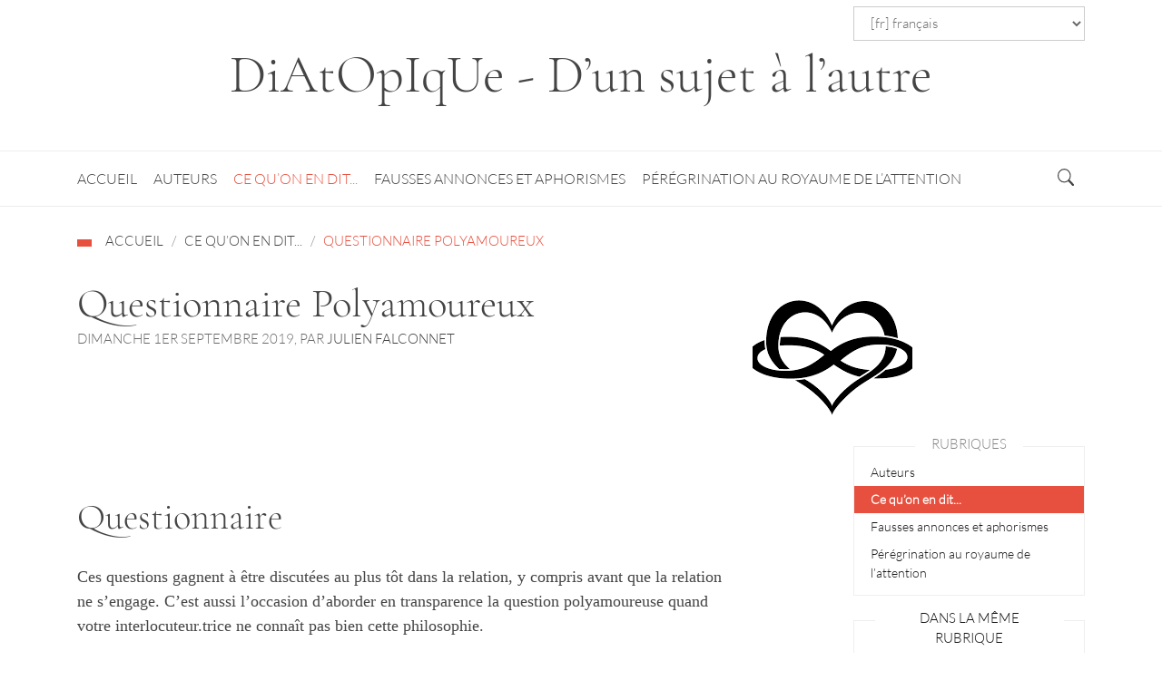

--- FILE ---
content_type: text/html; charset=utf-8
request_url: https://diatopique.org/Questionnaire-Polyamoureux.html
body_size: 9274
content:
<!DOCTYPE HTML>
<html class="page_article sans_composition ltr fr no-js" lang="fr" dir="ltr">
	<head>
		<script type='text/javascript'>/*<![CDATA[*/(function(H){H.className=H.className.replace(/\bno-js\b/,'js')})(document.documentElement);/*]]>*/</script>
		
		<meta http-equiv="Content-Type" content="text/html; charset=utf-8" />

		<title>Questionnaire Polyamoureux - DiAtOpIqUe - D'un sujet à l'autre</title>
<meta name="description" content=" Questionnaire Ces questions gagnent &#224; &#234;tre discut&#233;es au plus t&#244;t dans la relation, y compris avant que la relation ne s&#039;engage. C&#039;est aussi (&#8230;) " />
<link rel="canonical" href="https://diatopique.org/Questionnaire-Polyamoureux.html" />


<link rel="icon" type="image/x-icon" href="https://diatopique.org/plugins/auto/spipr_dist/v2.3.0/favicon.ico" />
<link rel="shortcut icon" type="image/x-icon" href="https://diatopique.org/plugins/auto/spipr_dist/v2.3.0/favicon.ico" /><meta http-equiv="Content-Type" content="text/html; charset=utf-8" />


<meta name="generator" content="SPIP 4.4.7" />

<script type="text/javascript">
var error_on_ajaxform='Oups. Une erreur inattendue a empêché de soumettre le formulaire. Vous pouvez essayer à nouveau.';
</script>

<link rel="alternate" type="application/rss+xml" title="Syndiquer tout le site" href="spip.php?page=backend" />
<meta name="viewport" content="width=device-width, initial-scale=1.0">

<link rel='stylesheet' href='local/cache-css/7bcbcc44c7a1f55695e8a3da5efbe114.css?1764969451' type='text/css' />












<script type='text/javascript'>var var_zajax_content='content';</script><script>
var mediabox_settings={"auto_detect":true,"ns":"box","tt_img":true,"sel_g":"#documents_portfolio a[type='image\/jpeg'],#documents_portfolio a[type='image\/png'],#documents_portfolio a[type='image\/gif']","sel_c":".mediabox","str_ssStart":"Diaporama","str_ssStop":"Arr\u00eater","str_cur":"{current}\/{total}","str_prev":"Pr\u00e9c\u00e9dent","str_next":"Suivant","str_close":"Fermer","str_loading":"Chargement\u2026","str_petc":"Taper \u2019Echap\u2019 pour fermer","str_dialTitDef":"Boite de dialogue","str_dialTitMed":"Affichage d\u2019un media","splash_url":"","lity":{"skin":"_simple-dark","maxWidth":"90%","maxHeight":"90%","minWidth":"400px","minHeight":"","slideshow_speed":"2500","opacite":"0.9","defaultCaptionState":"expanded"}};
</script>
<!-- insert_head_css -->




















<script type='text/javascript' src='local/cache-js/ef9b6bc061140d00b5dc599e7b1a44f7.js?1764969451'></script>










<!-- insert_head -->


<!-- Matomo -->
<script>
  var _paq = window._paq = window._paq || [];
  /* tracker methods like "setCustomDimension" should be called before "trackPageView" */
  _paq.push(["setExcludedQueryParams", ["var_mode"]]);
  _paq.push(['trackPageView']);
  _paq.push(['enableLinkTracking']);
  (function() {
    var u="//console.akantor.net/matomo/";
    _paq.push(['setTrackerUrl', u+'matomo.php']);
    _paq.push(['setSiteId', '11']);
    var d=document, g=d.createElement('script'), s=d.getElementsByTagName('script')[0];
    g.async=true; g.src=u+'matomo.js'; s.parentNode.insertBefore(g,s);
  })();
</script>
<!-- End Matomo Code -->	</head>
	<body>
<div class="page">
	<div class="container">
		<div class="header" id="header">
			<div class="row justify-content-between">
<header class="accueil clearfix col-sm-9 col-lg-8">
	 <a rel="start home" href="https://diatopique.org/" title="Accueil"
	><h1 id="logo_site_spip">DiAtOpIqUe - D&#8217;un sujet à&nbsp;l&#8217;autre
	
	</h1> </a>
</header>
<div class="menu-lang col-sm-3">
<div class="formulaire_spip formulaire_menu_lang" id="formulaire_menu_lang">
<form method="post" action="https://diatopique.org/spip.php?action=converser&amp;redirect=Questionnaire-Polyamoureux.html"><div>
	<input name="action" value="converser" type="hidden"
><input name="redirect" value="Questionnaire-Polyamoureux.html" type="hidden"
>
	<label for="var_lang">Langues du site</label>
	<select name="var_lang" id="var_lang" onchange="this.parentNode.parentNode.submit()">
		<option value='en' dir="ltr">&#91;en&#93; English</option>
	

	 
		<option value='eo' dir="ltr">&#91;eo&#93; Esperanto</option>
	

	 
		<option value='fr' selected="selected" dir="ltr">&#91;fr&#93; fran&#231;ais</option>
	

	 
		<option value='it' dir="ltr">&#91;it&#93; italiano</option>
	

	 
		<option value='zh' dir="ltr">&#91;zh&#93; &#20013;&#25991;</option>
	</select>
	<noscript><p class="boutons"><input type="submit" class="btn submit" value="&gt;&gt;"></p></noscript>
</div></form>
</div></div>
</div>		</div>
	</div>
	<div class="navbar-wrap">
		<div class="container">
			<div class="navbar navbar-expand-md navbar-dark bg-white" id="nav"><div class="menu menu-container navbar-inner">
	 <button class="navbar-toggler collapsed" type="button" data-toggle="collapse" data-target="#navbar-2d04" aria-controls="navbar-2d04" aria-expanded="false" aria-label="Toggle navigation"><span class="navbar-toggler-icon"></span></button>
<div class="collapse navbar-collapse nav-collapse-main" id="navbar-2d04"><ul class="menu-items menu-liste nav navbar-nav">
		 <li class="nav-item item menu-entree">
			 <a class="nav-link" href="https://diatopique.org/">Accueil</a>
		 </li>
		 
		 <li class="nav-item item menu-entree">
			<a class="nav-link" href="-Auteurs-.html">Auteurs</a>
		</li>
	 
		 <li class="nav-item item menu-entree on active">
			<a class="nav-link" href="-Ce-qu-on-en-dit-.html">Ce qu’on en dit...</a>
		</li>
	 
		 <li class="nav-item item menu-entree">
			<a class="nav-link" href="-Fausses-annonces-et-aphorismes-.html">Fausses annonces et aphorismes</a>
		</li>
	 
		 <li class="nav-item item menu-entree">
			<a class="nav-link" href="-Peregrination-au-royaume-de-l-attention-.html">Pérégrination au royaume de l’attention</a>
		</li>
	 
	 </ul></div>
  </div></div>
			<div class="search-bar">
	<div class="formulaire_spip formulaire_recherche form-search" id="formulaire_recherche">
<form action="spip.php?page=recherche" method="get"><div>
	<input name="page" value="recherche" type="hidden"
>
	
	<label for="recherche" class="text-muted">Rechercher :</label>
	<div class="input-group">
		<input type="search"
		       class="search text search-query form-control"
		       name="recherche"
		       id="recherche"
		       placeholder="Rechercher"
		       accesskey="4" autocapitalize="off" autocorrect="off" />
		<span class="input-group-append">
			<button type="submit" class="btn btn-outline-secondary" title="Rechercher" >&gt;&gt;</button>
		</span>
	</div>
</div></form>
</div>
	<button class='btn btn-light btn-search' onclick="jQuery(this).closest('.navbar-wrap').toggleClass('searching').find('input.search').get(0).focus();">
		<i class="icon icon-search bi-icon"><svg width="0" height="0" aria-hidden="true" focusable="false"><use xlink:href="plugins/auto/bootstrap4/v4.7.0/bootstrap2spip/img/bi-symbols.svg?1720191464#bi-search"></use></svg></i> <i class="icon icon-close bi-icon"><svg width="0" height="0" aria-hidden="true" focusable="false"><use xlink:href="plugins/auto/bootstrap4/v4.7.0/bootstrap2spip/img/bi-symbols.svg?1720191464#bi-x"></use></svg></i> </button>
</div>		</div>
	</div>
	<div class="container">
		<nav class="nav-breadcrumb" aria-label="Breadcrumb">
			<ul class="breadcrumb">
	 
	
	
	 
	
	
	 
	<li class="breadcrumb-item"><a href="https://diatopique.org/">Accueil</a></li>


<li class="breadcrumb-item"><a href="-Ce-qu-on-en-dit-.html">Ce qu’on en dit...</a></li>


<li class="breadcrumb-item active"><span class="on active">Questionnaire Polyamoureux</span></li>
</ul>		</nav>
		<div class="row justify-content-between">
			<div class="col-12 col-lg-10">
				<header class="cartouche">
	<img
	src="local/cache-vignettes/L176xH174/arton76-f800c.png?1726568091" class='spip_logo' width='176' height='174'
	alt="" />
	
	<h1><span class="">Questionnaire Polyamoureux</span></h1>
	
	<p class="publication"><time pubdate="pubdate" datetime="2019-09-01T00:57:00Z"><i class="icon icon-calendar bi-icon"><svg width="0" height="0" aria-hidden="true" focusable="false"><use xlink:href="plugins/auto/bootstrap4/v4.7.0/bootstrap2spip/img/bi-min-symbols.svg?1720191464#bi-calendar"></use></svg></i> dimanche 1er septembre 2019</time><span class="authors"><span class="sep">, </span><i class="icon icon-user bi-icon"><svg width="0" height="0" aria-hidden="true" focusable="false"><use xlink:href="plugins/auto/bootstrap4/v4.7.0/bootstrap2spip/img/bi-min-symbols.svg?1720191464#bi-person"></use></svg></i> par  <span class="vcard author"><a class="url fn spip_in" href="_Julien-Falconnet_.html">Julien Falconnet</a></span></span></p>
	
	<div class="postmeta">
		
	
	

	
</div>
</header>			</div>
			<div class="content col-content col-md-9 col-lg-8" id="content">
				<article>
	

	<div class="main">
		
		<div class="texte surlignable"><h2 class="spip">Questionnaire</h2>
<p>Ces questions gagnent à être discutées au plus tôt dans la relation, y compris avant que la relation ne s&#8217;engage. C&#8217;est aussi l&#8217;occasion d&#8217;aborder en transparence la question polyamoureuse quand votre interlocuteur.trice ne connaît pas bien cette philosophie.</p>
<h2 class="spip">0) Est-ce que tu souhaites savoir que j’ai d’autres relations affectives et sexuelles&nbsp;?</h2>
<p>Si tu ne souhaites pas le savoir, est-ce bien une relation polyamoureuse que tu souhaites&nbsp;? Et si oui comment la distingues-tu d&#8217;une relation libertine&nbsp;? Où places-tu l&#8217;éthique dans ce cas&nbsp;?</p>
<h2 class="spip">1) Comment et quand souhaites-tu entendre parler de mes autres relations&nbsp;? </h2>
<p>A ta demande ou à mon initiative&nbsp;? Par écrit, par téléphone, en face à face&nbsp;? Dès que j&#8217;ai conscience qu&#8217;il peut se nouer quelque chose ou après que la relation soit clairement engagée&nbsp;? Est-ce qu’il y a des circonstances particulières à éviter ou à préférer&nbsp;?<br class='autobr' />
En ce qui me concerne, voilà ce que je souhaiterais&nbsp;: ...</p>
<h2 class="spip">2) Que souhaites-tu savoir de mes autres relations&nbsp;? </h2>
<p>Quel niveau ou type de détail veux-tu connaître&nbsp;? Au sujet des liens que je noue&nbsp;? Au sujet des personnes elles-mêmes&nbsp;? Est-ce que tu veux les rencontrer ou est-ce que tu préfères ne jamais les voir&nbsp;? Que veux-tu savoir de la manière dont j’investis mes relations (hiérarchie relationnelle, anarchie relationnelle)&nbsp;? <br class='autobr' />
De ton côté, organises-tu tes relation comme une anarchie relationnelle ou comme une hiérarchie relationnelle&nbsp;? Dans ce dernier cas quelle est la relation principale&nbsp;?<br class='autobr' />
En ce qui me concerne, voilà ce que je souhaiterais&nbsp;: ...</p>
<h2 class="spip">3) Qu&#8217;est-ce que je peux dire de toi et de notre relation à mes autres partenaires&nbsp;?</h2>
<p>Est-ce que je peux donner ton nom&nbsp;? Est-ce que je peux parler de ce qui se passe dans notre lit&nbsp;? Est-ce que je peux parler de ta famille, de ton boulot, de ton histoire etc&nbsp;? Est-ce que je peux parler de tes autres relations&nbsp;?<br class='autobr' />
En ce qui me concerne, voilà ce que je souhaiterais&nbsp;: ...</p>
<h2 class="spip">4) Quelles assurances/tests souhaites-tu avoir concernant mon hygiène, en particulier sexuelle&nbsp;?</h2>
<p>Quels tests de dépistage d&#8217;Infection Sexuellement Transmissible (IST) voudrais-tu que je réalise&nbsp;? Comment souhaites-tu que je te communique ces résultats&nbsp;? En cas d’accident ou d’infection sommes nous d’accord pour communiquer au plus vite, sans autre forme de timidité&nbsp;? Même question en cas de grossesse&nbsp;?<br class='autobr' />
De ton côté, quels tests as-tu ou penses-tu réaliser&nbsp;?  Serais-tu d’accord pour me montrer les tiens afin que je puisse attester à mes autres relations les avoir vu et ne pas avoir à leur demander de te faire confiance alors qu&#8217;elles ne te connaissent pas&nbsp;?<br class='autobr' />
Pour être totalement rassuré, je souhaiterais&nbsp;: ...</p>
<h2 class="spip">5) Quels moyens de protection contre les IST veux-tu utiliser&nbsp;? De contraception&nbsp;?</h2>
<p>Étant donné les éventuels tests, quels sont les moyens de protection que tu souhaites utiliser avec moi&nbsp;? Quels sont les moyens de protection que tu utilises avec tes autres partenaires&nbsp;? Quels moyens de contraception entre nous&nbsp;? Quels sont les risques que tu souhaites prendre avec moi&nbsp;? Avec tes autres partenaires&nbsp;? Par exemple un rapport bucco-génital non protégé&nbsp;? Y-a-t-il d&#8217;autres questions d’hygiène intime que tu voudrais que l&#8217;on aborde&nbsp;? Par exemple&nbsp;: est-il envisageable de dormir dans les mêmes draps qu&#8217;une autre relation&nbsp;? En ce qui concerne tes préférences ou tes aversions sexuelles, y-a-t’il quelque chose que je dois savoir&nbsp;? <a href="IMG/jpg/tableaumodedetransmission-small.jpg" class="spip_in" type='image/jpeg'>pour une meilleure compréhension des enjeux ce tableau peut aider</a><span class="spip_note_ref">&nbsp;[<a href="#nb1" class="spip_note" rel="appendix" title="Ce tableau qui décrit les risques classés par pratique vient de  il peut&nbsp;(…)" id="nh1">1</a>]</span><br class='autobr' />
En ce qui me concerne, voilà comment je fonctionne&nbsp;: ...</p>
<h2 class="spip">6) Quels sont les signes publics d&#8217;affection que tu envisages&nbsp;?</h2>
<p>En ce qui concerne les signes (gestes et mots) d’affection en public (baisers, caresses, proximité physique, mots tendres, diminutifs) qu’est-ce qui est acceptable ou souhaitable pour toi&nbsp;? Lorsque l’on est tous les deux seuls&nbsp;? Lorsque l’on est tous les deux en présence d&#8217;inconnus&nbsp;? Lorsque l’on est en présence de partenaire(s) à toi&nbsp;? Lorsque l’on est en présence de partenaire(s) à moi&nbsp;? Y-a-t&#8217;il d&#8217;autres publics auxquels faire attention (les enfants, la famille, les collègues etc.)<br class='autobr' />
En ce qui me concerne, voilà ce que je souhaiterais&nbsp;: ...</p>
<h2 class="spip">7) Quels contacts souhaites-tu avoir avec tes autres relations lorsque nous passons du temps ensemble&nbsp;?</h2>
<p>Lorsque l’on est tous les deux, qu’est-ce qui est souhaitable pour toi comme contact distant (chat, mail, téléphone) avec tes autres relations&nbsp;? Qu&#8217;est-ce qui est confortable pour toi que j&#8217;aie comme contact avec mes autres relations en ta présence&nbsp;? Si nous passons plusieurs jours d&#8217;affilé ensemble, est-ce que cela change quelque chose&nbsp;? Est-ce que les contacts doivent être discrets&nbsp;? Ou est-ce que cela t&#8217;intéresse de voir comment je communique avec mes autres relations&nbsp;? Qu&#8217;est-ce qui te semble "trop long" comme temps consacré à quelqu&#8217;un d&#8217;autre quand nous sommes ensemble&nbsp;? D&#8217;un autre coté, est-ce qu’il y a un temps maximal que tu souhaites que l’on passe ensemble&nbsp;? Et/ou un temps minimal&nbsp;?<br class='autobr' />
En ce qui me concerne, voilà ce que je souhaiterais&nbsp;: ...</p>
<h2 class="spip">8) Quelle sont les fréquences maximales et minimales qui te semblent naturelles pour nos différentes formes d&#8217;échanges&nbsp;?</h2>
<p>A quelle fréquence trouves-tu normal de se voir&nbsp;? D&#8217;avoir des relations intimes&nbsp;? A quelle fréquence trouves-tu normal d&#8217;avoir des nouvelles ou d&#8217;échanger à distance (téléphone, textes, etc)&nbsp;?<br class='autobr' />
Toutes les heures&nbsp;? Une fois par semaine&nbsp;? Une fois par mois&nbsp;? Est-ce qu’il y a des choses auxquelles faire particulièrement attention concernant cette communication&nbsp;? (Ne pas appeler la nuit&nbsp;? ne pas laisser 24h sans répondre&nbsp;? Ne pas laisser une semaine sans nouvelle&nbsp;? ...)<br class='autobr' />
En ce qui me concerne, voilà ce que je souhaiterais&nbsp;: ...</p>
<h2 class="spip">9) Est-ce que tu as besoin de précautions particulières de la part de ceux avec qui tu partages une relation affective et/ou sexuelle&nbsp;? </h2>
<p>S’il y a des enfants, quelle est leur position vis à vis du polyamour du parent&nbsp;? Position du reste de la famille&nbsp;? Est-ce qu’il y a des lieux à éviter (par exemple chambre conjugale du couple principal dans un relation hiérarchique)&nbsp;? Des sujets tabous, des gestes anxiogènes, des traumatismes, des parties de ton corps problématiques, des déclencheurs physiques (toucher, dysmorphophobie, pratiques sexuelles...) ou psychologiques (mots, attitudes...)&nbsp;?</p>
<h2 class="spip">Conclusion</h2>
<p>Il est impossible de répondre de manière définitive à ce test. La sensibilité évolue, l&#8217;expérience permet de mieux se connaître et d&#8217;affiner ses préférences. Il est donc important de comprendre que quelles que soient les réponses données, elle peuvent être mises à jours à tout moment.</p>
<p>Il est donc important de <strong>RE-POSER CES QUESTIONS RÉGULIÈREMENT</strong>.</p>
<p>Le principe n&#8217;est pas d&#8217;avoir une situation immuable, mais de permettre à chaque moment de la relation à chacun.e de pouvoir agir honnêtement et de manière éclairée au mieux des connaissances et des consciences partagées pour que la relation soit belle et nourrissante. Et par conséquent...&nbsp;:</p>
<p><strong>CECI N&#8217;EST PAS UN CONTRAT</strong> c&#8217;est juste une base de discussion&nbsp;! <strong>NUL N&#8217;EST TENU D’ÊTRE COHÉRENT AVEC SES RÉPONSES PRÉCÉDENTES</strong> on a le droit d&#8217;évoluer&nbsp;! En revanche, on peut apprécier l&#8217;effort que notre partenaire fait avec les informations dont il dispose.</p></div>

		
	</div>

	<footer>
		<div class="ps surlignable"><h2>P.-S.</h2><p>Ce questionnaire est le résultat de nombreux échanges et retours d&#8217;expériences sur ce mode de relation affective et sexuelle. Merci à tou.te.s celleux qui ont permis de l&#8217;améliorer. Il s&#8217;est enrichi au gré de problèmes rencontrés, avec toujours cette même question&nbsp;: <strong>de quoi aurions-nous pu parler en amont pour éviter que ce problème ne devienne grave et/ou douloureux&nbsp;?</strong></p></div>
		<div class="notes"><h2>Notes</h2><div id="nb1">
<p><span class="spip_note_ref">[<a href="#nh1" class="spip_note" title="Notes 1" rev="appendix">1</a>]&nbsp;</span>Ce tableau qui décrit les risques classés par pratique vient de <a href="https://preventionsida.org/fr/depistage/le-depistage-des-ist/" class="spip_url spip_out auto" rel="nofollow external">https://preventionsida.org/fr/depistage/le-depistage-des-ist/</a> il peut aussi être trouvé sur <a href="https://corevih-sud.org/ist/" class="spip_url spip_out auto" rel="nofollow external">https://corevih-sud.org/ist/</a></p>
</div></div>
	</footer>

	<aside>
		
		<div class="bloc clearfix documents_portfolio" id="documents_portfolio">
		<h2>Portfolio</h2>
		<ul>
			
			<li><a href="IMG/jpg/tableaumodedetransmission-small.jpg" type="image/jpeg" onclick="location.href='https://diatopique.org/Questionnaire-Polyamoureux.html?id_document=3#documents_portfolio';return false;" title="Tableau Transmissions/pratiques"><img src='local/cache-gd2/74/e5570850c73bb741ce0c1ad11692da.jpg?1726527988' width='90' height='90' class='spip_logo' alt='Tableau Transmissions/pratiques' /><abbr title='credits:https://preventionsida.org/fr/depistage/le-depistage-des-ist/'>@</abbr></a></li>
			
		</ul>
	</div><!--#documents_portfolio-->

		

		
		<div class="comments">
	<a href="#comments" id="comments"></a> 
	<a href="#forum" id="forum"></a> 
	</div>	</aside>

</article>			</div>
			<div class="col-secondary col-md-3">
				<div class="row">
					<div class="aside secondary col-12 col-sm-6 col-md-12" id="aside">
						<div class="well">
	<ul class="nav nav-list">
		<li class="nav-header">Rubriques</li>
	
		<li class="nav-item ">
			<a href="-Auteurs-.html" class="nav-link">Auteurs</a>

			

		</li>
	
		<li class="nav-item active">
			<a href="-Ce-qu-on-en-dit-.html" class="nav-link on">Ce qu’on en dit...</a>

			

		</li>
	
		<li class="nav-item ">
			<a href="-Fausses-annonces-et-aphorismes-.html" class="nav-link">Fausses annonces et aphorismes</a>

			

		</li>
	
		<li class="nav-item ">
			<a href="-Peregrination-au-royaume-de-l-attention-.html" class="nav-link">Pérégrination au royaume de l’attention</a>

			

		</li>
	

	</ul>
</div>
<div class="form-search">
<div class="formulaire_spip formulaire_recherche form-search" id="formulaire_recherche">
<form action="spip.php?page=recherche" method="get"><div>
	<input name="page" value="recherche" type="hidden"
>
	
	<label for="recherche" class="text-muted">Rechercher :</label>
	<div class="input-group">
		<input type="search"
		       class="search text search-query form-control"
		       name="recherche"
		       id="recherche"
		       placeholder="Rechercher"
		       accesskey="4" autocapitalize="off" autocorrect="off" />
		<span class="input-group-append">
			<button type="submit" class="btn btn-outline-secondary" title="Rechercher" >&gt;&gt;</button>
		</span>
	</div>
</div></form>
</div>
</div>					</div>
					<div class="extra secondary col-12 col-sm-6 col-md-12" id="extra">
						<div class="liste articles">
		<h2 class="h2"><a href="-Ce-qu-on-en-dit-.html">Dans la même rubrique</a></h2>
		<ul class="liste-items">
			
			<li class="item"><a href="Le-chaud-nid-de-la-nostalgie.html">Le chaud nid de la nostalgie</a></li>
			
			<li class="item"><a href="Questionnaire-Polyamoureux.html" class="on">Questionnaire Polyamoureux</a></li>
			
			<li class="item"><a href="Le-bien-est-l-ennemi-du-mieux.html">Le bien est l&#8217;ennemi du mieux ...</a></li>
			
			<li class="item"><a href="Critique-de-l-ontologisation-des-pratiques.html">Critique de l&#8217;ontologisation des pratiques</a></li>
			
			<li class="item"><a href="Gagner-la-guerre-Jean-Philippe-Jaworski.html">Gagner la guerre, Jean-Philippe Jaworski.	</a></li>
			
			<li class="item"><a href="La-Compagnie-blanche-Arthur-Conan-Doyle.html">La Compagnie blanche, Arthur Conan Doyle.</a></li>
			
			<li class="item"><a href="Prostitution-et-Masturbation-dans.html">Prostitution et Masturbation dans le langage courant</a></li>
			
			<li class="item"><a href="Indignation-et-partis-politiques.html">Indignation et partis politiques</a></li>
			
			<li class="item"><a href="Facebook-se-tromper-de-peur.html">Facebook&nbsp;: se tromper de peur</a></li>
			
			<li class="item"><a href="Legitimite-de-fait-et-legitimite.html">Légitimité de fait et légitimité de principe dans les milieux associatifs et ailleurs...</a></li>
			
		</ul>
	</div>					</div>
				</div>
			</div>
		</div>
	</div>
	<div class="footer" id="footer">
		<div class="container">
			<div class="row">
	<div class="col-xs-12 col-md-7">
		<div class="footer-hero">
			<h2 class="footer-hero--title">DiAtOpIqUe - D&#8217;un sujet à&nbsp;l&#8217;autre</h2>
			<div class="footer-hero--text"><p>Des articles transversaux sur des sujets plus simple qu&#8217;on ne l&#8217;imagine ou sur des théories plus actuelles qu&#8217;on ne l&#8217;aurait pensé.</p></div>
		</div>
	</div>
	<div class="col-xs-6 col-md-2 offset-md-1">
		<div class="footer-nav">
			<h4 class="footer-nav--title">Parcourir</h4>
			
				<ul class="footer-nav--list">
					
					<li class="footer-nav--list-item"><a href="-Auteurs-.html">Auteurs</a></li>
					
					<li class="footer-nav--list-item"><a href="-Ce-qu-on-en-dit-.html">Ce qu&#8217;on en dit...</a></li>
					
					<li class="footer-nav--list-item"><a href="-Fausses-annonces-et-aphorismes-.html">Fausses annonces et aphorismes</a></li>
					
					<li class="footer-nav--list-item"><a href="-Peregrination-au-royaume-de-l-attention-.html">Pérégrination au royaume de l&#8217;attention</a></li>
					
				</ul>
			
		</div>
	</div>
	<div class="col-xs-6 col-md-2">
		<div class="footer-nav">
			<h4 class="footer-nav--title">Connecter</h4>
			<ul class="footer-nav--list">
				<li class="footer-nav--list-item"><a rel="contents" href="spip.php?page=plan">Plan du site</a></li><li class="footer-nav--list-item"><a href="spip.php?page=login&amp;url=Questionnaire-Polyamoureux.html" rel="nofollow" class='login_modal'>Se connecter</a></li><li class="footer-nav--list-item"><a href="spip.php?page=backend" rel="alternate" title="Syndiquer tout le site">&nbsp;RSS&nbsp;2.0</a></li>
			</ul>
		</div>
	</div>
</div>		</div>
	</div>
	<div class="second-footer" id="second-footer">
		<div class="container">
			<div class="row">
*	<div class="col-lg-12 col-md-12 col-sm-12 col-xs-12">
		<p class="colophon">
			 2007-2026 
			 &mdash; <span class="site-info">DiAtOpIqUe - D&#8217;un sujet à&nbsp;l&#8217;autre</span>
			<small class="generator"><a href="https://www.spip.net/" rel="generator" title="Site réalisé avec SPIP" class="spip_out"><svg class="logo_spip" version="1.1" xmlns="http://www.w3.org/2000/svg" xmlns:xlink="http://www.w3.org/1999/xlink" x="0px" y="0px"
	 viewBox="0 0 200 152.5" enable-background="new 0 0 200 152.5" xml:space="preserve" focusable='false' role='img' aria-labelledby='img-svg-title-161b'><title id="img-svg-title-161b">SPIP</title>

<path class="letter_s" fill="currentColor" d="M85.9,108L85.9,108c-6.2-24.8-32-22.2-36.1-38.9c-2.9-11.8,5-20.8,16.8-23.8c7-1.7,14,0.1,19.2,4.3
	c0.8,0.6,1.6,1.4,2.6,2.4l0.1,0.1l0,0c0.2,0.2,0.3,0.4,0.5,0.6c0.1,0.1,0.2,0.3,0.3,0.4c0.1,0.2,0.2,0.3,0.3,0.5l0.1,0.1
	c1.1,1.4,1.7,2.4,2.6,2.2c0.8-0.2,1.2-2,1.4-3.3c0.7-5.5,0.4-11.2-1-17c-6.2-25.2-31.7-40.7-57-34.4C10.6,7.6-4.8,33.1,1.4,58.3
	c8.3,33.9,40.2,39.6,57.5,48.2c3.7,1.8,6.6,5.1,7.6,9.3c1.9,7.5-2.7,15.1-10.3,17l-0.2,0c-0.3,0.1-0.5,0.1-0.7,0.2
	c-1.5,0.4-1.9,0.2-1.9,0.8c0,0.4,1,0.9,1.6,1.2c4.3,1.6,9,2,13.8,0.9C81.3,132.9,88.9,120.4,85.9,108L85.9,108L85.9,108L85.9,108z"
	/>
<path class="letter_p letter_p1" fill="currentColor" d="M132.6,116.6c3.9-19.2-12.6-19.2-18.7-18.3c-0.5,0.1-1,0.2-1.6,0.3c-5,0.8-5.7,1-6.8,0.6
	c-0.3-0.1-0.5-0.2-0.8-0.4c-0.2-0.2-0.4-0.3-0.7-0.5l0,0c-1.6-0.9-3.5-0.7-3.5-0.7l-0.3,0h0.1c-1.2,0-2.5,1-2.7,2.2l-15.5,49.8
	c0,0-1,2.8,2,2.8h0.9l0,0c0,0,7.9,0.7,11.9-10.7l10.6-34.8c1.1,0,2.4,0,4,0c9.2-0.2,10.4,10.9,5.4,18.5c-2.9,4.4-5.7,5.5-8.7,6.7
	c-0.8,0.3-1.6,0.6-2.5,0.8l0,0c0,0-2.6,0.5-2.6,1.4c0,0.7,0.9,1.2,2,1.5c1.4,0.2,3,0.4,4.7,0.4c7.6,0,20.7-5.6,22.8-19.4
	C132.7,116.2,132.5,117.3,132.6,116.6"/>
<path class="letter_i" fill="currentColor" d="M154,97.8c0,0-1.4,0-1.7,0c-2.5,0-4.2,0.7-5.4,1.4c-0.1,0.1-0.2,0.2-0.3,0.2c-2,1.3-2.8,3.6-2.8,3.6l0,0
	l-10,32c-0.3,1.2,0.5,2.2,1.8,2.2h6.6c1.2,0,2.5-1,2.7-2.2l10.9-35C156,98.7,155.2,97.8,154,97.8"/>
<path class="letter_i letter_i_dot" fill="currentColor" d="M148,94h7.3c2.1-0.2,3.2-2.5,3.1-3.6c0-1.1-1.1-2-3.4-2c-2.3,0.1-7,1.4-7.2,5.2
	C147.8,93.8,147.9,93.9,148,94"/>
<path class="letter_p letter_p2" fill="currentColor" d="M199.4,116.6c3.9-19.2-12.6-19.2-18.7-18.3c-0.5,0.1-1,0.2-1.6,0.3c-5,0.8-5.7,1-6.8,0.6
	c-0.3-0.1-0.5-0.2-0.8-0.4c-0.2-0.2-0.4-0.3-0.7-0.5l0,0c-1.6-0.9-3.5-0.7-3.5-0.7l-0.3,0h0.1c-1.2,0-2.5,1-2.7,2.2l-15.5,49.8
	c0,0-1,2.8,2,2.8h0.9l0,0c0,0,7.9,0.7,11.9-10.7l9.6-31.7c-1.6-0.5-2.6-1-3.5-1.6c-2-1.4-2.1-2.8-0.6-2.3c1.4,0.5,3.1,0.9,9.2,0.8
	c9.2-0.2,10.4,10.9,5.4,18.5c-2.9,4.4-5.7,5.5-8.7,6.7c-0.8,0.3-1.6,0.6-2.5,0.8l0,0c0,0-2.6,0.5-2.6,1.4c0,0.7,0.9,1.2,2,1.5
	c1.4,0.2,3,0.4,4.7,0.4c7.6,0,20.7-5.6,22.8-19.4C199.5,116.2,199.3,117.3,199.4,116.6"/>
</svg>
</a></small>
		</p>

	</div>
</div>		</div>
	</div>
</div>
</body></html>


--- FILE ---
content_type: text/css
request_url: https://diatopique.org/local/cache-css/7bcbcc44c7a1f55695e8a3da5efbe114.css?1764969451
body_size: 42769
content:
/* compact [
	local/cache-prefixer/font-prefixer-338cd30.css?1764969451
	local/cache-prefixer/bootstrap-cssify-c5d6eb7-prefixer-5d78d3d.css?1726593286
	plugins/auto/zcore/v3.1.0/css/icons.css?1720191456
	plugins/auto/bootstrap4/v4.7.0/bootstrap2spip/css/box.css?1720191464
	plugins/auto/bootstrap4/v4.7.0/bootstrap2spip/css/box_skins.css?1720191464
	plugins/auto/bootstrap4/v4.7.0/bootstrap2spip/css/spip.css?1720191464
	local/cache-scss/spip.comment-cssify-a2e5ba6.css?1726593286
	local/cache-scss/spip.list-cssify-57d7181.css?1726593286
	plugins/auto/spipr_dist/v2.3.0/css/spip.petition.css?1720190032
	local/cache-scss/spip.admin-cssify-a7de0f7.css?1726593286
	plugins-dist/mediabox/lib/lity/lity.css?1764926070
	plugins-dist/mediabox/lity/css/lity.mediabox.css?1764926070
	plugins-dist/mediabox/lity/skins/_simple-dark/lity.css?1764926070
	local/cache-prefixer/spipr_dist-cssify-16050f2-prefixer-b62f3fa.css?1726593286
	local/cache-prefixer/theme-cssify-fa59aa2-prefixer-be6958a.css?1726593286
] 82.8% */

/* local/cache-prefixer/font-prefixer-338cd30.css?1764969451 */


/* local/cache-prefixer/bootstrap-cssify-c5d6eb7-prefixer-5d78d3d.css?1726593286 */
@charset "UTF-8";/*!
* Bootstrap v4.6.1 (https://getbootstrap.com/)
* Copyright 2011-2021 The Bootstrap Authors
* Copyright 2011-2021 Twitter,Inc.
* Licensed under MIT (https://github.com/twbs/bootstrap/blob/main/LICENSE)
*/
:root{--blue:#007bff;--indigo:#6610f2;--purple:#9f4cc1;--pink:#d9398e;--red:#900;--orange:#e7503e;--yellow:#ffc107;--green:#28a745;--teal:#20c997;--cyan:#17a2b8;--white:#fff;--gray:#838383;--gray-dark:#444;--primary:#e7503e;--secondary:#838383;--success:#5cb85c;--info:#5bc0de;--warning:#f0e144;--danger:#d9534f;--light:#f3f3f3;--dark:#444;--breakpoint-xxs:0;--breakpoint-xs:380px;--breakpoint-sm:576px;--breakpoint-md:768px;--breakpoint-lg:992px;--breakpoint-xl:1200px;--breakpoint-xxl:1440px;--font-family-sans-serif:"Lato","Lucida Grande","Lucida Sans Unicode","Lucida Sans",Geneva,Verdana,sans-serif;--font-family-monospace:SFMono-Regular,Menlo,Monaco,Consolas,"Liberation Mono","Courier New",Courier,monospace}
*,*::before,*::after{box-sizing:border-box}
html{font-family:sans-serif;line-height:1.15;-webkit-text-size-adjust:100%;-webkit-tap-highlight-color:rgba(17,17,17,0)}
article,aside,figcaption,figure,footer,header,hgroup,main,nav,section{display:block}
body{margin:0;font-family:Georgia,Cambria,"Times New Roman",Times,serif;font-size:1rem;font-weight:400;line-height:1.5;color:#444;text-align:left;background-color:#fff}
[tabindex="-1"]:focus:not(:focus-visible){outline:0!important}
hr{box-sizing:content-box;height:0;overflow:visible}
h1,h2,h3,h4,h5,h6{margin-top:0;margin-bottom:.825rem}
p{margin-top:0;margin-bottom:1.65rem}
abbr[title],abbr[data-original-title]{text-decoration:underline;-webkit-text-decoration:underline dotted;text-decoration:underline dotted;cursor:help;border-bottom:0;-webkit-text-decoration-skip-ink:none;text-decoration-skip-ink:none}
address{margin-bottom:1rem;font-style:normal;line-height:inherit}
ol,ul,dl{margin-top:0;margin-bottom:1rem}
ol ol,ul ul,ol ul,ul ol{margin-bottom:0}
dt{font-weight:700}
dd{margin-bottom:.5rem;margin-left:0}
blockquote{margin:0 0 1rem}
b,strong{font-weight:bolder}
small{font-size:80%}
sub,sup{position:relative;font-size:75%;line-height:0;vertical-align:baseline}
sub{bottom:-.25em}
sup{top:-.5em}
a{color:#111;text-decoration:none;background-color:transparent}
a:hover{color:#e7503e;text-decoration:none}
a:not([href]):not([class]){color:inherit;text-decoration:none}
a:not([href]):not([class]):hover{color:inherit;text-decoration:none}
pre,code,kbd,samp{font-family:SFMono-Regular,Menlo,Monaco,Consolas,"Liberation Mono","Courier New",Courier,monospace;font-size:1em}
pre{margin-top:0;margin-bottom:1rem;overflow:auto;-ms-overflow-style:scrollbar}
figure{margin:0 0 1rem}
img{vertical-align:middle;border-style:none}
svg{overflow:hidden;vertical-align:middle}
table{border-collapse:collapse}
caption{padding-top:.75rem;padding-bottom:.75rem;color:#838383;text-align:left;caption-side:bottom}
th{text-align:inherit;text-align:-webkit-match-parent}
label{display:inline-block;margin-bottom:.5rem}
button{border-radius:0}
button:focus:not(:focus-visible){outline:0}
input,button,select,optgroup,textarea{margin:0;font-family:inherit;font-size:inherit;line-height:inherit}
button,input{overflow:visible}
button,select{text-transform:none}
[role="button"]{cursor:pointer}
select{word-wrap:normal}
button,[type="button"],[type="reset"],[type="submit"]{-webkit-appearance:button}
button:not(:disabled),[type="button"]:not(:disabled),[type="reset"]:not(:disabled),[type="submit"]:not(:disabled){cursor:pointer}
button::-moz-focus-inner,[type="button"]::-moz-focus-inner,[type="reset"]::-moz-focus-inner,[type="submit"]::-moz-focus-inner{padding:0;border-style:none}
input[type="radio"],input[type="checkbox"]{box-sizing:border-box;padding:0}
textarea{overflow:auto;resize:vertical}
fieldset{min-width:0;padding:0;margin:0;border:0}
legend{display:block;width:100%;max-width:100%;padding:0;margin-bottom:.5rem;font-size:1.5rem;line-height:inherit;color:inherit;white-space:normal}
progress{vertical-align:baseline}
[type="number"]::-webkit-inner-spin-button,[type="number"]::-webkit-outer-spin-button{height:auto}
[type="search"]{outline-offset:-2px;-webkit-appearance:none}
[type="search"]::-webkit-search-decoration{-webkit-appearance:none}::-webkit-file-upload-button{font:inherit;-webkit-appearance:button}
output{display:inline-block}
summary{display:list-item;cursor:pointer}
template{display:none}
[hidden]{display:none!important}
[class^="icon-"],[class*=" icon-"]{text-indent:100px;overflow:hidden}
.spip_documents{margin-top:1.5rem;margin-bottom:1.5rem;background:none}
.spip_documents,.spip_documents_center,.spip_doc_titre,.spip_doc_descriptif{margin-right:auto;margin-left:auto;text-align:center;max-width:100%}
.spip_documents_center{clear:both;display:block;width:100%}
.spip_document{display:-ms-flexbox;display:flex;-ms-flex-pack:center;justify-content:center;-ms-flex-align:center;align-items:center}
.spip_document figure.spip_doc_inner{margin-bottom:0;max-width:100%}
.spip_document figure.spip_doc_inner > *{margin-left:auto;margin-right:auto}
.spip_document .spip_doc_lien{display:inline-block}
.spip_document .spip_doc_legende{margin-top:.75rem;max-width:25em}
.spip_document .spip_doc_legende .spip_doc_descriptif,.spip_document .spip_doc_legende .spip_doc_credits{font-size:80%}
.spip_document.spip_document_left,.spip_document.spip_document_right{max-width:50%}
.spip_documents picture,.spip_documents img{max-width:100%;height:auto}
dl.spip_documents dt,dl.spip_documents dd{margin-left:auto;margin-right:auto;padding-left:0;padding-right:0}
.spip_documents_left{float:left;margin:.625rem 1rem;margin-left:0}
.spip_documents_right{float:right;margin:.625rem 1rem;margin-right:0}
.spip_doc_descriptif{clear:both}
.cartouche{margin-bottom:1.5rem}
.cartouche:last-child{margin-bottom:0}
.cartouche .spip_logo,.hero-unit .spip_logo,.entry-title .spip_logo{float:right;clear:right;margin:.625rem 1rem;margin-top:0;margin-right:0;line-height:1px}
.cartouche h1 + .publication,.hero-unit h1 + .publication,.entry h1 + .publication{margin-top:-1.5rem}
.cartouche .publication,.hero-unit .publication,.entry .publication{opacity:80%}
.entry{margin-bottom:1.5rem}
.secondary .entry-title .spip_logo{margin:.3125rem .625rem;margin-top:0;margin-right:0}
.postmeta > :first-child > .sep:first-child{display:none}
.notes{font-size:80%;padding-top:1.5rem;margin-top:1.5rem;max-width:40em}
.notes > h2{border-bottom:2px solid #ccc}
.notes > div p{font-size:inherit;line-height:inherit;font-weight:200}
.notes > div{padding-left:90px;position:relative}
.notes .spip_note_ref{display:block;position:absolute;left:0;width:60px}
.secondary .notes > div{padding-left:60px}
.secondary .notes .spip_note_ref{width:60px}
a:hover,a:focus,a:active{background-color:#f3f3f3;color:#e7503e;text-decoration:none}
a[hreflang]:after{content:" [" attr(hreflang) "] ";color:#838383}
@media print{@media (prefers-reduced-motion:reduce){}
a,a:visited{color:#444;text-decoration:underline}
.ir a:after,a[href^="javascript:"]:after,a[href^="#"]:after{content:""}}
a.spip_note{font-weight:700}
a.spip_out:after{content:"⬈";color:#838383}
a.spip_out[hreflang]:after{content:"⬈ (" attr(hreflang) ") ";color:#838383}
@media print{a.spip_out:after,a.spip_url:after{content:" (" attr(href) ")"}}
.on{font-weight:700}
h1,.h1,.h1-like,h2,.h2,.h2-like,h3,.h3,.h3-like,h4,.h4,.h4-like,h5,.h5,.h5-like,h6,.h6,.h6-like{font-family:"Cormorant Garamond",Georgia,Cambria,"Times New Roman",Times,serif;display:block;margin:0;padding:0;font-size:100%;font-weight:300;text-rendering:optimizelegibility;margin-bottom:1.5rem}
h1 small,.h1 small,.h1-like small,h2 small,.h2 small,.h2-like small,h3 small,.h3 small,.h3-like small,h4 small,.h4 small,.h4-like small,h5 small,.h5 small,.h5-like small,h6 small,.h6 small,.h6-like small{font-weight:400;line-height:1;color:#838383;display:inline-block}
hr{height:1px;margin:1.5rem 0;border:0;background:rgba(17,17,17,0.1);color:rgba(17,17,17,0.1)}
h1,.h1,.h1-like{font-size:2.5rem;line-height:1.25}
h1 small,.h1 small,.h1-like small{font-size:.65em}
.secondary h1,.secondary .h1,.secondary .h1-like,h2,.h2,.h2-like{font-size:2.25rem;line-height:0.6666666667}
.secondary h1 small,.secondary .h1 small,.secondary .h1-like small,h2 small,.h2 small,.h2-like small{font-size:.7em}
.secondary h2,.secondary .h2,.secondary .h2-like,h3,.h3,.h3-like{font-size:2rem;line-height:0.75}
.secondary h2 small,.secondary .h2 small,.secondary .h2-like small,h3 small,.h3 small,.h3-like small{font-size:.8em}
.secondary h3,.secondary .h3,.secondary .h3-like,h4,.h4,.h4-like{font-size:1.625rem;line-height:0.9230769231}
.secondary h4,.secondary .h4,.secondary .h4-like,h5,.h5,.h5-like{font-size:1.375rem;line-height:1.0909090909;font-weight:700}
.secondary h5,.secondary .h5,.secondary .h5-like,h6,.h6,.h6-like{font-size:1.125rem;line-height:1.3333333333;font-weight:700}
.lead,#descriptif_site_spip{font-size:1.25rem;font-weight:300}
.display-1{font-size:6rem;font-weight:300;line-height:1.25}
.display-2{font-size:5.5rem;font-weight:300;line-height:1.25}
.display-3{font-size:4.5rem;font-weight:300;line-height:1.25}
.display-4{font-size:3.5rem;font-weight:300;line-height:1.25}
small,.small{font-size:80%}
mark,.mark{padding:.2em;background-color:#fcf8e3}
strong,b{font-weight:700}
em,i{font-style:italic}
big,.big{font-size:1.2222rem}
abbr[title],acronym[title],abbr[data-original-title]{border-bottom:.1em dotted #999;cursor:help;text-decoration:none}
abbr.initialism{font-size:90%;text-transform:uppercase}
@media print{abbr[title]:after{content:" (" attr(title) ")"}}
dfn{font-weight:700;font-style:italic}
del,.del{background-color:#f7dddc;border-color:#f4cfce;color:#793331;text-decoration:line-through}
ins,.ins{background-color:#def1de;border-color:#d1ebd1;color:#386838;text-decoration:none}
sup,sub{font-size:.8em;font-variant:normal;line-height:0}
sup{vertical-align:super;top:-.25em}
.ie sup{vertical-align:text-top}
sub{vertical-align:sub}
.ie sub{vertical-align:text-bottom}
.caps{font-variant:small-caps}
.spip-puce{position:relative;top:1px;display:inline-block;font-style:normal;font-weight:700;font-size:1.4em;line-height:0.7}
.spip-puce:before{content:"›"}
.spip-puce b{display:none}
ul,ol,li,dl,dt,dd{margin:0;padding:0}
ul,ol{margin-left:30px;margin-bottom:1.5rem}
@media (min-width:768px){ul,ol{margin-left:45px}}
@media (min-width:992px){ul,ol{margin-left:60px}}
ul ul,ol ol,ul ol,ol ul{margin-top:0;margin-bottom:0}
.list-unstyled,ul.list-unstyled,ol.list-unstyled{padding-left:0;list-style:none;margin-left:0}
.list-inline,ul.list-inline,ol.list-inline{padding-left:0;list-style:none;margin-left:0}
.list-inline-item{display:inline-block}
.list-inline-item:not(:last-child){margin-right:.5rem}
dl dt{font-weight:700}
dl dt,dl dd{padding-left:30px}
@media (min-width:768px){dl dt,dl dd{padding-left:45px}}
@media (min-width:992px){dl dt,dl dd{padding-left:60px}}
.initialism{font-size:90%;text-transform:uppercase}
q{font-style:italic}
blockquote{margin:0;padding:0 30px}
@media (min-width:768px){blockquote{padding:0 45px}}
@media (min-width:992px){blockquote{padding:0 60px}}
cite{font-style:italic}
blockquote,.blockquote{font-size:1rem;border-left:1px solid #eee}
blockquote p:last-child,blockquote ul:last-child,blockquote ol:last-child,.blockquote p:last-child,.blockquote ul:last-child,.blockquote ol:last-child{margin-bottom:0}
.blockquote-footer{display:block;font-size:80%;color:#838383}
.blockquote-footer::before{content:"— "}
address{font-style:italic}
p,.p,dl,dd,blockquote,address,pre,table,fieldset{margin:0;margin-bottom:1.5rem}
dd + dd{margin-top:-1.5rem}
@media print{@media (prefers-reduced-motion:reduce){}
blockquote{page-break-inside:avoid}
thead{display:table-header-group}
tr,img{page-break-inside:avoid}
@page{a.badge:hover,a.badge:focus{margin:0.5cm}}
p,h2,h3{orphans:3;widows:3}
h2,h3{page-break-after:avoid}}
@media (max-width:575.98px){@media (prefers-reduced-motion:reduce){}
textarea,table,td,th{word-wrap:break-word}}
.secondary h1 small,.secondary .h1 small,.secondary .h1-like small,.secondary h2 small,.secondary .h2 small,.secondary .h2-like small,.secondary h3 small,.secondary .h3 small,.secondary .h3-like small,.secondary h4 small,.secondary .h4 small,.secondary .h4-like small,.secondary h5 small,.secondary .h5 small,.secondary .h5-like small{display:block}
.jumbotron h1{word-wrap:break-word}
.chapo{font-weight:700;color:#565656}
.spip_surligne{background-color:#def2f8;color:#376c7c}
ul.spip{list-style-type:square}
li ul.spip{list-style-type:disc}
li li ul.spip{list-style-type:circle}
ol.spip{list-style-type:decimal}
dl.spip dt{clear:both}
div.spip,ul.spip,ol.spip,.spip_poesie,.spip_documents.spip_documents_center{margin-bottom:1.5rem}
blockquote.spip{min-height:40px}
.spip_poesie{border-left:1px solid #eee}
.spip_poesie div{margin-left:30px;text-indent:-30px}
@media (min-width:768px){.spip_poesie div{margin-left:45px;text-indent:-45px}}
@media (min-width:992px){.spip_poesie div{margin-left:60px;text-indent:-60px}}
sc,.sc{font-variant:small-caps}
h1,.h1,.h1-like{line-height:1.25}
h1 small,.h1 small,.h1-like small{font-size:.65em}
.secondary h1,.secondary .h1,.secondary .h1-like,h2,.h2,.h2-like{line-height:1.25}
.secondary h1 small,.secondary .h1 small,.secondary .h1-like small,h2 small,.h2 small,.h2-like small{font-size:.7em}
.secondary h2,.secondary .h2,.secondary .h2-like,h3,.h3,.h3-like{line-height:1.25}
.secondary h2 small,.secondary .h2 small,.secondary .h2-like small,h3 small,.h3 small,.h3-like small{font-size:.8em}
.secondary h3,.secondary .h3,.secondary .h3-like,h4,.h4,.h4-like{line-height:1.25}
.secondary h4,.secondary .h4,.secondary .h4-like,h5,.h5,.h5-like{line-height:1.25;font-weight:700}
.secondary h5,.secondary .h5,.secondary .h5-like,h6,.h6,.h6-like{line-height:1.25;font-weight:700}
.img-fluid{max-width:100%;height:auto}
.img-thumbnail{padding:.25rem;background-color:#fff;border:1px solid #e2e2e2;max-width:100%;height:auto}
.figure{display:inline-block}
.figure-img{margin-bottom:.825rem;line-height:1}
.figure-caption{font-size:90%;color:#838383}
code{font-size:.875em;color:#999;word-wrap:break-word}
a > code{color:inherit}
kbd{padding:.2rem .4rem;font-size:.875em;color:#fff;background-color:#232323}
kbd kbd{padding:0;font-size:100%;font-weight:700}
pre{display:block;font-size:.875em;color:#232323}
pre code{font-size:inherit;color:inherit;word-break:normal}
.pre-scrollable{max-height:340px;overflow-y:scroll}
code{white-space:inherit}
code,.spip_code{color:#999;word-break:break-word;background:rgba(153,153,153,0.07);border:1px solid rgba(153,153,153,0.15);padding:.0625rem .3125rem;white-space:inherit}
a > code,a > .spip_code{color:inherit}
code > code,.spip_code > code{border:none;padding:0;background:none;color:inherit;font-size:1em}
pre,code,kbd,samp,var,tt,.spip_code,.spip_cadre{font-family:SFMono-Regular,Menlo,Monaco,Consolas,"Liberation Mono","Courier New",Courier,monospace;font-size:.875em}
pre{margin:1.5rem 0;white-space:pre;white-space:pre-wrap;white-space:pre-line;white-space:-pre-wrap;white-space:-o-pre-wrap;white-space:-moz-pre-wrap;white-space:-hp-pre-wrap;word-wrap:break-word}
samp{font-weight:700}
var{font-style:italic}
@media print{pre{page-break-inside:avoid}}
@media (max-width:575.98px){@media (prefers-reduced-motion:reduce){}
code,pre,samp{word-wrap:break-word}
code,pre,samp{white-space:pre-line}}
.spip_cadre,div.spip_code{margin:0;margin-bottom:1.5rem;width:100%}
.container,.container-fluid,.container-sm,.container-md,.container-lg,.container-xl,.container-xxl{width:100%;padding-right:15px;padding-left:15px;margin-right:auto;margin-left:auto}
@media (min-width:576px){.container,.container-xs,.container-sm{max-width:540px}}
@media (min-width:768px){.container,.container-xs,.container-sm,.container-md{max-width:750px}}
@media (min-width:992px){.container,.container-xs,.container-sm,.container-md,.container-lg{max-width:960px}}
@media (min-width:1200px){.container,.container-xs,.container-sm,.container-md,.container-lg,.container-xl{max-width:1140px}}
@media (min-width:1440px){.container,.container-xs,.container-sm,.container-md,.container-lg,.container-xl,.container-xxl{max-width:1400px}}
.row{display:-ms-flexbox;display:flex;-ms-flex-wrap:wrap;flex-wrap:wrap;margin-right:-15px;margin-left:-15px}
.no-gutters{margin-right:0;margin-left:0}
.no-gutters > .col,.no-gutters > [class*="col-"]{padding-right:0;padding-left:0}
.col-1,.col-2,.col-3,.col-4,.col-5,.col-6,.col-7,.col-8,.col-9,.col-10,.col-11,.col-12,.col,.col-auto,.col-xs-1,.col-xs-2,.col-xs-3,.col-xs-4,.col-xs-5,.col-xs-6,.col-xs-7,.col-xs-8,.col-xs-9,.col-xs-10,.col-xs-11,.col-xs-12,.col-xs,.col-xs-auto,.col-sm-1,.col-sm-2,.col-sm-3,.col-sm-4,.col-sm-5,.col-sm-6,.col-sm-7,.col-sm-8,.col-sm-9,.col-sm-10,.col-sm-11,.col-sm-12,.col-sm,.col-sm-auto,.col-md-1,.col-md-2,.col-md-3,.col-md-4,.col-md-5,.col-md-6,.col-md-7,.col-md-8,.col-md-9,.col-md-10,.col-md-11,.col-md-12,.col-md,.col-md-auto,.col-lg-1,.col-lg-2,.col-lg-3,.col-lg-4,.col-lg-5,.col-lg-6,.col-lg-7,.col-lg-8,.col-lg-9,.col-lg-10,.col-lg-11,.col-lg-12,.col-lg,.col-lg-auto,.col-xl-1,.col-xl-2,.col-xl-3,.col-xl-4,.col-xl-5,.col-xl-6,.col-xl-7,.col-xl-8,.col-xl-9,.col-xl-10,.col-xl-11,.col-xl-12,.col-xl,.col-xl-auto,.col-xxl-1,.col-xxl-2,.col-xxl-3,.col-xxl-4,.col-xxl-5,.col-xxl-6,.col-xxl-7,.col-xxl-8,.col-xxl-9,.col-xxl-10,.col-xxl-11,.col-xxl-12,.col-xxl,.col-xxl-auto{position:relative;width:100%;padding-right:15px;padding-left:15px}
.col{-ms-flex-preferred-size:0;flex-basis:0;-ms-flex-positive:1;flex-grow:1;max-width:100%}
.row-cols-1 > *{-ms-flex:0 0 100%;flex:0 0 100%;max-width:100%}
.row-cols-2 > *{-ms-flex:0 0 50%;flex:0 0 50%;max-width:50%}
.row-cols-3 > *{-ms-flex:0 0 33.3333333333%;flex:0 0 33.3333333333%;max-width:33.3333333333%}
.row-cols-4 > *{-ms-flex:0 0 25%;flex:0 0 25%;max-width:25%}
.row-cols-5 > *{-ms-flex:0 0 20%;flex:0 0 20%;max-width:20%}
.row-cols-6 > *{-ms-flex:0 0 16.6666666667%;flex:0 0 16.6666666667%;max-width:16.6666666667%}
.col-auto{-ms-flex:0 0 auto;flex:0 0 auto;width:auto;max-width:100%}
.col-1{-ms-flex:0 0 8.33333333%;flex:0 0 8.33333333%;max-width:8.33333333%}
.col-2{-ms-flex:0 0 16.66666667%;flex:0 0 16.66666667%;max-width:16.66666667%}
.col-3{-ms-flex:0 0 25%;flex:0 0 25%;max-width:25%}
.col-4{-ms-flex:0 0 33.33333333%;flex:0 0 33.33333333%;max-width:33.33333333%}
.col-5{-ms-flex:0 0 41.66666667%;flex:0 0 41.66666667%;max-width:41.66666667%}
.col-6{-ms-flex:0 0 50%;flex:0 0 50%;max-width:50%}
.col-7{-ms-flex:0 0 58.33333333%;flex:0 0 58.33333333%;max-width:58.33333333%}
.col-8{-ms-flex:0 0 66.66666667%;flex:0 0 66.66666667%;max-width:66.66666667%}
.col-9{-ms-flex:0 0 75%;flex:0 0 75%;max-width:75%}
.col-10{-ms-flex:0 0 83.33333333%;flex:0 0 83.33333333%;max-width:83.33333333%}
.col-11{-ms-flex:0 0 91.66666667%;flex:0 0 91.66666667%;max-width:91.66666667%}
.col-12{-ms-flex:0 0 100%;flex:0 0 100%;max-width:100%}
.order-first{-ms-flex-order:-1;order:-1}
.order-last{-ms-flex-order:13;order:13}
.order-0{-ms-flex-order:0;order:0}
.order-1{-ms-flex-order:1;order:1}
.order-2{-ms-flex-order:2;order:2}
.order-3{-ms-flex-order:3;order:3}
.order-4{-ms-flex-order:4;order:4}
.order-5{-ms-flex-order:5;order:5}
.order-6{-ms-flex-order:6;order:6}
.order-7{-ms-flex-order:7;order:7}
.order-8{-ms-flex-order:8;order:8}
.order-9{-ms-flex-order:9;order:9}
.order-10{-ms-flex-order:10;order:10}
.order-11{-ms-flex-order:11;order:11}
.order-12{-ms-flex-order:12;order:12}
.offset-1{margin-left:8.33333333%}
.offset-2{margin-left:16.66666667%}
.offset-3{margin-left:25%}
.offset-4{margin-left:33.33333333%}
.offset-5{margin-left:41.66666667%}
.offset-6{margin-left:50%}
.offset-7{margin-left:58.33333333%}
.offset-8{margin-left:66.66666667%}
.offset-9{margin-left:75%}
.offset-10{margin-left:83.33333333%}
.offset-11{margin-left:91.66666667%}
@media (min-width:380px){.col-xs{-ms-flex-preferred-size:0;flex-basis:0;-ms-flex-positive:1;flex-grow:1;max-width:100%}
.row-cols-xs-1 > *{-ms-flex:0 0 100%;flex:0 0 100%;max-width:100%}
.row-cols-xs-2 > *{-ms-flex:0 0 50%;flex:0 0 50%;max-width:50%}
.row-cols-xs-3 > *{-ms-flex:0 0 33.3333333333%;flex:0 0 33.3333333333%;max-width:33.3333333333%}
.row-cols-xs-4 > *{-ms-flex:0 0 25%;flex:0 0 25%;max-width:25%}
.row-cols-xs-5 > *{-ms-flex:0 0 20%;flex:0 0 20%;max-width:20%}
.row-cols-xs-6 > *{-ms-flex:0 0 16.6666666667%;flex:0 0 16.6666666667%;max-width:16.6666666667%}
.col-xs-auto{-ms-flex:0 0 auto;flex:0 0 auto;width:auto;max-width:100%}
.col-xs-1{-ms-flex:0 0 8.33333333%;flex:0 0 8.33333333%;max-width:8.33333333%}
.col-xs-2{-ms-flex:0 0 16.66666667%;flex:0 0 16.66666667%;max-width:16.66666667%}
.col-xs-3{-ms-flex:0 0 25%;flex:0 0 25%;max-width:25%}
.col-xs-4{-ms-flex:0 0 33.33333333%;flex:0 0 33.33333333%;max-width:33.33333333%}
.col-xs-5{-ms-flex:0 0 41.66666667%;flex:0 0 41.66666667%;max-width:41.66666667%}
.col-xs-6{-ms-flex:0 0 50%;flex:0 0 50%;max-width:50%}
.col-xs-7{-ms-flex:0 0 58.33333333%;flex:0 0 58.33333333%;max-width:58.33333333%}
.col-xs-8{-ms-flex:0 0 66.66666667%;flex:0 0 66.66666667%;max-width:66.66666667%}
.col-xs-9{-ms-flex:0 0 75%;flex:0 0 75%;max-width:75%}
.col-xs-10{-ms-flex:0 0 83.33333333%;flex:0 0 83.33333333%;max-width:83.33333333%}
.col-xs-11{-ms-flex:0 0 91.66666667%;flex:0 0 91.66666667%;max-width:91.66666667%}
.col-xs-12{-ms-flex:0 0 100%;flex:0 0 100%;max-width:100%}
.order-xs-first{-ms-flex-order:-1;order:-1}
.order-xs-last{-ms-flex-order:13;order:13}
.order-xs-0{-ms-flex-order:0;order:0}
.order-xs-1{-ms-flex-order:1;order:1}
.order-xs-2{-ms-flex-order:2;order:2}
.order-xs-3{-ms-flex-order:3;order:3}
.order-xs-4{-ms-flex-order:4;order:4}
.order-xs-5{-ms-flex-order:5;order:5}
.order-xs-6{-ms-flex-order:6;order:6}
.order-xs-7{-ms-flex-order:7;order:7}
.order-xs-8{-ms-flex-order:8;order:8}
.order-xs-9{-ms-flex-order:9;order:9}
.order-xs-10{-ms-flex-order:10;order:10}
.order-xs-11{-ms-flex-order:11;order:11}
.order-xs-12{-ms-flex-order:12;order:12}
.offset-xs-0{margin-left:0}
.offset-xs-1{margin-left:8.33333333%}
.offset-xs-2{margin-left:16.66666667%}
.offset-xs-3{margin-left:25%}
.offset-xs-4{margin-left:33.33333333%}
.offset-xs-5{margin-left:41.66666667%}
.offset-xs-6{margin-left:50%}
.offset-xs-7{margin-left:58.33333333%}
.offset-xs-8{margin-left:66.66666667%}
.offset-xs-9{margin-left:75%}
.offset-xs-10{margin-left:83.33333333%}
.offset-xs-11{margin-left:91.66666667%}}
@media (min-width:576px){.col-sm{-ms-flex-preferred-size:0;flex-basis:0;-ms-flex-positive:1;flex-grow:1;max-width:100%}
.row-cols-sm-1 > *{-ms-flex:0 0 100%;flex:0 0 100%;max-width:100%}
.row-cols-sm-2 > *{-ms-flex:0 0 50%;flex:0 0 50%;max-width:50%}
.row-cols-sm-3 > *{-ms-flex:0 0 33.3333333333%;flex:0 0 33.3333333333%;max-width:33.3333333333%}
.row-cols-sm-4 > *{-ms-flex:0 0 25%;flex:0 0 25%;max-width:25%}
.row-cols-sm-5 > *{-ms-flex:0 0 20%;flex:0 0 20%;max-width:20%}
.row-cols-sm-6 > *{-ms-flex:0 0 16.6666666667%;flex:0 0 16.6666666667%;max-width:16.6666666667%}
.col-sm-auto{-ms-flex:0 0 auto;flex:0 0 auto;width:auto;max-width:100%}
.col-sm-1{-ms-flex:0 0 8.33333333%;flex:0 0 8.33333333%;max-width:8.33333333%}
.col-sm-2{-ms-flex:0 0 16.66666667%;flex:0 0 16.66666667%;max-width:16.66666667%}
.col-sm-3{-ms-flex:0 0 25%;flex:0 0 25%;max-width:25%}
.col-sm-4{-ms-flex:0 0 33.33333333%;flex:0 0 33.33333333%;max-width:33.33333333%}
.col-sm-5{-ms-flex:0 0 41.66666667%;flex:0 0 41.66666667%;max-width:41.66666667%}
.col-sm-6{-ms-flex:0 0 50%;flex:0 0 50%;max-width:50%}
.col-sm-7{-ms-flex:0 0 58.33333333%;flex:0 0 58.33333333%;max-width:58.33333333%}
.col-sm-8{-ms-flex:0 0 66.66666667%;flex:0 0 66.66666667%;max-width:66.66666667%}
.col-sm-9{-ms-flex:0 0 75%;flex:0 0 75%;max-width:75%}
.col-sm-10{-ms-flex:0 0 83.33333333%;flex:0 0 83.33333333%;max-width:83.33333333%}
.col-sm-11{-ms-flex:0 0 91.66666667%;flex:0 0 91.66666667%;max-width:91.66666667%}
.col-sm-12{-ms-flex:0 0 100%;flex:0 0 100%;max-width:100%}
.order-sm-first{-ms-flex-order:-1;order:-1}
.order-sm-last{-ms-flex-order:13;order:13}
.order-sm-0{-ms-flex-order:0;order:0}
.order-sm-1{-ms-flex-order:1;order:1}
.order-sm-2{-ms-flex-order:2;order:2}
.order-sm-3{-ms-flex-order:3;order:3}
.order-sm-4{-ms-flex-order:4;order:4}
.order-sm-5{-ms-flex-order:5;order:5}
.order-sm-6{-ms-flex-order:6;order:6}
.order-sm-7{-ms-flex-order:7;order:7}
.order-sm-8{-ms-flex-order:8;order:8}
.order-sm-9{-ms-flex-order:9;order:9}
.order-sm-10{-ms-flex-order:10;order:10}
.order-sm-11{-ms-flex-order:11;order:11}
.order-sm-12{-ms-flex-order:12;order:12}
.offset-sm-0{margin-left:0}
.offset-sm-1{margin-left:8.33333333%}
.offset-sm-2{margin-left:16.66666667%}
.offset-sm-3{margin-left:25%}
.offset-sm-4{margin-left:33.33333333%}
.offset-sm-5{margin-left:41.66666667%}
.offset-sm-6{margin-left:50%}
.offset-sm-7{margin-left:58.33333333%}
.offset-sm-8{margin-left:66.66666667%}
.offset-sm-9{margin-left:75%}
.offset-sm-10{margin-left:83.33333333%}
.offset-sm-11{margin-left:91.66666667%}}
@media (min-width:768px){.col-md{-ms-flex-preferred-size:0;flex-basis:0;-ms-flex-positive:1;flex-grow:1;max-width:100%}
.row-cols-md-1 > *{-ms-flex:0 0 100%;flex:0 0 100%;max-width:100%}
.row-cols-md-2 > *{-ms-flex:0 0 50%;flex:0 0 50%;max-width:50%}
.row-cols-md-3 > *{-ms-flex:0 0 33.3333333333%;flex:0 0 33.3333333333%;max-width:33.3333333333%}
.row-cols-md-4 > *{-ms-flex:0 0 25%;flex:0 0 25%;max-width:25%}
.row-cols-md-5 > *{-ms-flex:0 0 20%;flex:0 0 20%;max-width:20%}
.row-cols-md-6 > *{-ms-flex:0 0 16.6666666667%;flex:0 0 16.6666666667%;max-width:16.6666666667%}
.col-md-auto{-ms-flex:0 0 auto;flex:0 0 auto;width:auto;max-width:100%}
.col-md-1{-ms-flex:0 0 8.33333333%;flex:0 0 8.33333333%;max-width:8.33333333%}
.col-md-2{-ms-flex:0 0 16.66666667%;flex:0 0 16.66666667%;max-width:16.66666667%}
.col-md-3{-ms-flex:0 0 25%;flex:0 0 25%;max-width:25%}
.col-md-4{-ms-flex:0 0 33.33333333%;flex:0 0 33.33333333%;max-width:33.33333333%}
.col-md-5{-ms-flex:0 0 41.66666667%;flex:0 0 41.66666667%;max-width:41.66666667%}
.col-md-6{-ms-flex:0 0 50%;flex:0 0 50%;max-width:50%}
.col-md-7{-ms-flex:0 0 58.33333333%;flex:0 0 58.33333333%;max-width:58.33333333%}
.col-md-8{-ms-flex:0 0 66.66666667%;flex:0 0 66.66666667%;max-width:66.66666667%}
.col-md-9{-ms-flex:0 0 75%;flex:0 0 75%;max-width:75%}
.col-md-10{-ms-flex:0 0 83.33333333%;flex:0 0 83.33333333%;max-width:83.33333333%}
.col-md-11{-ms-flex:0 0 91.66666667%;flex:0 0 91.66666667%;max-width:91.66666667%}
.col-md-12{-ms-flex:0 0 100%;flex:0 0 100%;max-width:100%}
.order-md-first{-ms-flex-order:-1;order:-1}
.order-md-last{-ms-flex-order:13;order:13}
.order-md-0{-ms-flex-order:0;order:0}
.order-md-1{-ms-flex-order:1;order:1}
.order-md-2{-ms-flex-order:2;order:2}
.order-md-3{-ms-flex-order:3;order:3}
.order-md-4{-ms-flex-order:4;order:4}
.order-md-5{-ms-flex-order:5;order:5}
.order-md-6{-ms-flex-order:6;order:6}
.order-md-7{-ms-flex-order:7;order:7}
.order-md-8{-ms-flex-order:8;order:8}
.order-md-9{-ms-flex-order:9;order:9}
.order-md-10{-ms-flex-order:10;order:10}
.order-md-11{-ms-flex-order:11;order:11}
.order-md-12{-ms-flex-order:12;order:12}
.offset-md-0{margin-left:0}
.offset-md-1{margin-left:8.33333333%}
.offset-md-2{margin-left:16.66666667%}
.offset-md-3{margin-left:25%}
.offset-md-4{margin-left:33.33333333%}
.offset-md-5{margin-left:41.66666667%}
.offset-md-6{margin-left:50%}
.offset-md-7{margin-left:58.33333333%}
.offset-md-8{margin-left:66.66666667%}
.offset-md-9{margin-left:75%}
.offset-md-10{margin-left:83.33333333%}
.offset-md-11{margin-left:91.66666667%}}
@media (min-width:992px){.col-lg{-ms-flex-preferred-size:0;flex-basis:0;-ms-flex-positive:1;flex-grow:1;max-width:100%}
.row-cols-lg-1 > *{-ms-flex:0 0 100%;flex:0 0 100%;max-width:100%}
.row-cols-lg-2 > *{-ms-flex:0 0 50%;flex:0 0 50%;max-width:50%}
.row-cols-lg-3 > *{-ms-flex:0 0 33.3333333333%;flex:0 0 33.3333333333%;max-width:33.3333333333%}
.row-cols-lg-4 > *{-ms-flex:0 0 25%;flex:0 0 25%;max-width:25%}
.row-cols-lg-5 > *{-ms-flex:0 0 20%;flex:0 0 20%;max-width:20%}
.row-cols-lg-6 > *{-ms-flex:0 0 16.6666666667%;flex:0 0 16.6666666667%;max-width:16.6666666667%}
.col-lg-auto{-ms-flex:0 0 auto;flex:0 0 auto;width:auto;max-width:100%}
.col-lg-1{-ms-flex:0 0 8.33333333%;flex:0 0 8.33333333%;max-width:8.33333333%}
.col-lg-2{-ms-flex:0 0 16.66666667%;flex:0 0 16.66666667%;max-width:16.66666667%}
.col-lg-3{-ms-flex:0 0 25%;flex:0 0 25%;max-width:25%}
.col-lg-4{-ms-flex:0 0 33.33333333%;flex:0 0 33.33333333%;max-width:33.33333333%}
.col-lg-5{-ms-flex:0 0 41.66666667%;flex:0 0 41.66666667%;max-width:41.66666667%}
.col-lg-6{-ms-flex:0 0 50%;flex:0 0 50%;max-width:50%}
.col-lg-7{-ms-flex:0 0 58.33333333%;flex:0 0 58.33333333%;max-width:58.33333333%}
.col-lg-8{-ms-flex:0 0 66.66666667%;flex:0 0 66.66666667%;max-width:66.66666667%}
.col-lg-9{-ms-flex:0 0 75%;flex:0 0 75%;max-width:75%}
.col-lg-10{-ms-flex:0 0 83.33333333%;flex:0 0 83.33333333%;max-width:83.33333333%}
.col-lg-11{-ms-flex:0 0 91.66666667%;flex:0 0 91.66666667%;max-width:91.66666667%}
.col-lg-12{-ms-flex:0 0 100%;flex:0 0 100%;max-width:100%}
.order-lg-first{-ms-flex-order:-1;order:-1}
.order-lg-last{-ms-flex-order:13;order:13}
.order-lg-0{-ms-flex-order:0;order:0}
.order-lg-1{-ms-flex-order:1;order:1}
.order-lg-2{-ms-flex-order:2;order:2}
.order-lg-3{-ms-flex-order:3;order:3}
.order-lg-4{-ms-flex-order:4;order:4}
.order-lg-5{-ms-flex-order:5;order:5}
.order-lg-6{-ms-flex-order:6;order:6}
.order-lg-7{-ms-flex-order:7;order:7}
.order-lg-8{-ms-flex-order:8;order:8}
.order-lg-9{-ms-flex-order:9;order:9}
.order-lg-10{-ms-flex-order:10;order:10}
.order-lg-11{-ms-flex-order:11;order:11}
.order-lg-12{-ms-flex-order:12;order:12}
.offset-lg-0{margin-left:0}
.offset-lg-1{margin-left:8.33333333%}
.offset-lg-2{margin-left:16.66666667%}
.offset-lg-3{margin-left:25%}
.offset-lg-4{margin-left:33.33333333%}
.offset-lg-5{margin-left:41.66666667%}
.offset-lg-6{margin-left:50%}
.offset-lg-7{margin-left:58.33333333%}
.offset-lg-8{margin-left:66.66666667%}
.offset-lg-9{margin-left:75%}
.offset-lg-10{margin-left:83.33333333%}
.offset-lg-11{margin-left:91.66666667%}}
@media (min-width:1200px){.col-xl{-ms-flex-preferred-size:0;flex-basis:0;-ms-flex-positive:1;flex-grow:1;max-width:100%}
.row-cols-xl-1 > *{-ms-flex:0 0 100%;flex:0 0 100%;max-width:100%}
.row-cols-xl-2 > *{-ms-flex:0 0 50%;flex:0 0 50%;max-width:50%}
.row-cols-xl-3 > *{-ms-flex:0 0 33.3333333333%;flex:0 0 33.3333333333%;max-width:33.3333333333%}
.row-cols-xl-4 > *{-ms-flex:0 0 25%;flex:0 0 25%;max-width:25%}
.row-cols-xl-5 > *{-ms-flex:0 0 20%;flex:0 0 20%;max-width:20%}
.row-cols-xl-6 > *{-ms-flex:0 0 16.6666666667%;flex:0 0 16.6666666667%;max-width:16.6666666667%}
.col-xl-auto{-ms-flex:0 0 auto;flex:0 0 auto;width:auto;max-width:100%}
.col-xl-1{-ms-flex:0 0 8.33333333%;flex:0 0 8.33333333%;max-width:8.33333333%}
.col-xl-2{-ms-flex:0 0 16.66666667%;flex:0 0 16.66666667%;max-width:16.66666667%}
.col-xl-3{-ms-flex:0 0 25%;flex:0 0 25%;max-width:25%}
.col-xl-4{-ms-flex:0 0 33.33333333%;flex:0 0 33.33333333%;max-width:33.33333333%}
.col-xl-5{-ms-flex:0 0 41.66666667%;flex:0 0 41.66666667%;max-width:41.66666667%}
.col-xl-6{-ms-flex:0 0 50%;flex:0 0 50%;max-width:50%}
.col-xl-7{-ms-flex:0 0 58.33333333%;flex:0 0 58.33333333%;max-width:58.33333333%}
.col-xl-8{-ms-flex:0 0 66.66666667%;flex:0 0 66.66666667%;max-width:66.66666667%}
.col-xl-9{-ms-flex:0 0 75%;flex:0 0 75%;max-width:75%}
.col-xl-10{-ms-flex:0 0 83.33333333%;flex:0 0 83.33333333%;max-width:83.33333333%}
.col-xl-11{-ms-flex:0 0 91.66666667%;flex:0 0 91.66666667%;max-width:91.66666667%}
.col-xl-12{-ms-flex:0 0 100%;flex:0 0 100%;max-width:100%}
.order-xl-first{-ms-flex-order:-1;order:-1}
.order-xl-last{-ms-flex-order:13;order:13}
.order-xl-0{-ms-flex-order:0;order:0}
.order-xl-1{-ms-flex-order:1;order:1}
.order-xl-2{-ms-flex-order:2;order:2}
.order-xl-3{-ms-flex-order:3;order:3}
.order-xl-4{-ms-flex-order:4;order:4}
.order-xl-5{-ms-flex-order:5;order:5}
.order-xl-6{-ms-flex-order:6;order:6}
.order-xl-7{-ms-flex-order:7;order:7}
.order-xl-8{-ms-flex-order:8;order:8}
.order-xl-9{-ms-flex-order:9;order:9}
.order-xl-10{-ms-flex-order:10;order:10}
.order-xl-11{-ms-flex-order:11;order:11}
.order-xl-12{-ms-flex-order:12;order:12}
.offset-xl-0{margin-left:0}
.offset-xl-1{margin-left:8.33333333%}
.offset-xl-2{margin-left:16.66666667%}
.offset-xl-3{margin-left:25%}
.offset-xl-4{margin-left:33.33333333%}
.offset-xl-5{margin-left:41.66666667%}
.offset-xl-6{margin-left:50%}
.offset-xl-7{margin-left:58.33333333%}
.offset-xl-8{margin-left:66.66666667%}
.offset-xl-9{margin-left:75%}
.offset-xl-10{margin-left:83.33333333%}
.offset-xl-11{margin-left:91.66666667%}}
@media (min-width:1440px){.col-xxl{-ms-flex-preferred-size:0;flex-basis:0;-ms-flex-positive:1;flex-grow:1;max-width:100%}
.row-cols-xxl-1 > *{-ms-flex:0 0 100%;flex:0 0 100%;max-width:100%}
.row-cols-xxl-2 > *{-ms-flex:0 0 50%;flex:0 0 50%;max-width:50%}
.row-cols-xxl-3 > *{-ms-flex:0 0 33.3333333333%;flex:0 0 33.3333333333%;max-width:33.3333333333%}
.row-cols-xxl-4 > *{-ms-flex:0 0 25%;flex:0 0 25%;max-width:25%}
.row-cols-xxl-5 > *{-ms-flex:0 0 20%;flex:0 0 20%;max-width:20%}
.row-cols-xxl-6 > *{-ms-flex:0 0 16.6666666667%;flex:0 0 16.6666666667%;max-width:16.6666666667%}
.col-xxl-auto{-ms-flex:0 0 auto;flex:0 0 auto;width:auto;max-width:100%}
.col-xxl-1{-ms-flex:0 0 8.33333333%;flex:0 0 8.33333333%;max-width:8.33333333%}
.col-xxl-2{-ms-flex:0 0 16.66666667%;flex:0 0 16.66666667%;max-width:16.66666667%}
.col-xxl-3{-ms-flex:0 0 25%;flex:0 0 25%;max-width:25%}
.col-xxl-4{-ms-flex:0 0 33.33333333%;flex:0 0 33.33333333%;max-width:33.33333333%}
.col-xxl-5{-ms-flex:0 0 41.66666667%;flex:0 0 41.66666667%;max-width:41.66666667%}
.col-xxl-6{-ms-flex:0 0 50%;flex:0 0 50%;max-width:50%}
.col-xxl-7{-ms-flex:0 0 58.33333333%;flex:0 0 58.33333333%;max-width:58.33333333%}
.col-xxl-8{-ms-flex:0 0 66.66666667%;flex:0 0 66.66666667%;max-width:66.66666667%}
.col-xxl-9{-ms-flex:0 0 75%;flex:0 0 75%;max-width:75%}
.col-xxl-10{-ms-flex:0 0 83.33333333%;flex:0 0 83.33333333%;max-width:83.33333333%}
.col-xxl-11{-ms-flex:0 0 91.66666667%;flex:0 0 91.66666667%;max-width:91.66666667%}
.col-xxl-12{-ms-flex:0 0 100%;flex:0 0 100%;max-width:100%}
.order-xxl-first{-ms-flex-order:-1;order:-1}
.order-xxl-last{-ms-flex-order:13;order:13}
.order-xxl-0{-ms-flex-order:0;order:0}
.order-xxl-1{-ms-flex-order:1;order:1}
.order-xxl-2{-ms-flex-order:2;order:2}
.order-xxl-3{-ms-flex-order:3;order:3}
.order-xxl-4{-ms-flex-order:4;order:4}
.order-xxl-5{-ms-flex-order:5;order:5}
.order-xxl-6{-ms-flex-order:6;order:6}
.order-xxl-7{-ms-flex-order:7;order:7}
.order-xxl-8{-ms-flex-order:8;order:8}
.order-xxl-9{-ms-flex-order:9;order:9}
.order-xxl-10{-ms-flex-order:10;order:10}
.order-xxl-11{-ms-flex-order:11;order:11}
.order-xxl-12{-ms-flex-order:12;order:12}
.offset-xxl-0{margin-left:0}
.offset-xxl-1{margin-left:8.33333333%}
.offset-xxl-2{margin-left:16.66666667%}
.offset-xxl-3{margin-left:25%}
.offset-xxl-4{margin-left:33.33333333%}
.offset-xxl-5{margin-left:41.66666667%}
.offset-xxl-6{margin-left:50%}
.offset-xxl-7{margin-left:58.33333333%}
.offset-xxl-8{margin-left:66.66666667%}
.offset-xxl-9{margin-left:75%}
.offset-xxl-10{margin-left:83.33333333%}
.offset-xxl-11{margin-left:91.66666667%}}
#bsgrid{position:absolute;top:0;left:50%}
@media (min-width:576px){#bsgrid{width:540px;margin-left:-270px}}
@media (min-width:768px){#bsgrid{width:750px;margin-left:-375px}}
@media (min-width:992px){#bsgrid{width:960px;margin-left:-480px}}
@media (min-width:1200px){#bsgrid{width:1140px;margin-left:-570px}}
@media (min-width:1440px){#bsgrid{width:1400px;margin-left:-700px}}
#bsgrid div.vert{width:8.3333333333%;position:relative}
#bsgrid div.vert:before{display:block;position:absolute;content:"";height:100%;width:1px;top:0;left:0;border-left:1px solid darkturquoise}
#bsgrid div.vert:after{display:block;position:absolute;content:"";height:100%;width:1px;top:0;right:30px;border-right:1px solid darkturquoise}
#bsgrid .vert-container{width:100%!important;margin-left:15px}
#bsgrid div.horiz{height:1.5rem;border-bottom:1px dotted darkgray;margin:0;padding:0}
.table,table.spip{width:100%;margin-bottom:1.65rem;color:#444}
.table th,table.spip th,.table td,table.spip td{padding:.75rem;vertical-align:top;border-top:1px solid #eee}
.table thead th,table.spip thead th{vertical-align:bottom;border-bottom:2px solid #eee}
.table tbody + tbody,table.spip tbody + tbody{border-top:2px solid #eee}
.table-sm th,.table-sm td{padding:.3rem}
.table-bordered{border:1px solid #eee}
.table-bordered th,.table-bordered td{border:1px solid #eee}
.table-bordered thead th,.table-bordered thead td{border-bottom-width:2px}
.table-borderless th,.table-borderless td,.table-borderless thead th,.table-borderless tbody + tbody{border:0}
.table-striped tbody tr:nth-of-type(odd),table.spip tbody tr:nth-of-type(odd){background-color:rgba(17,17,17,0.05)}
.table-hover tbody tr:hover,table.spip tbody tr:hover{color:#444;background-color:rgba(17,17,17,0.075)}
.table-primary,.table-primary > th,.table-primary > td{background-color:#f8cec9}
.table-primary th,.table-primary td,.table-primary thead th,.table-primary tbody + tbody{border-color:#f3a49b}
.table-hover .table-primary:hover,table.spip .table-primary:hover{background-color:#f5bab2}
.table-hover .table-primary:hover > td,table.spip .table-primary:hover > td,.table-hover .table-primary:hover > th,table.spip .table-primary:hover > th{background-color:#f5bab2}
.table-secondary,.table-secondary > th,.table-secondary > td{background-color:gainsboro}
.table-secondary th,.table-secondary td,.table-secondary thead th,.table-secondary tbody + tbody{border-color:#bfbfbf}
.table-hover .table-secondary:hover,table.spip .table-secondary:hover{background-color:#cfcfcf}
.table-hover .table-secondary:hover > td,table.spip .table-secondary:hover > td,.table-hover .table-secondary:hover > th,table.spip .table-secondary:hover > th{background-color:#cfcfcf}
.table-success,.table-success > th,.table-success > td{background-color:#d1ebd1}
.table-success th,.table-success td,.table-success thead th,.table-success tbody + tbody{border-color:#aadaaa}
.table-hover .table-success:hover,table.spip .table-success:hover{background-color:#bfe3bf}
.table-hover .table-success:hover > td,table.spip .table-success:hover > td,.table-hover .table-success:hover > th,table.spip .table-success:hover > th{background-color:#bfe3bf}
.table-info,.table-info > th,.table-info > td{background-color:#d1edf6}
.table-info th,.table-info td,.table-info thead th,.table-info tbody + tbody{border-color:#aadeee}
.table-hover .table-info:hover,table.spip .table-info:hover{background-color:#bce5f2}
.table-hover .table-info:hover > td,table.spip .table-info:hover > td,.table-hover .table-info:hover > th,table.spip .table-info:hover > th{background-color:#bce5f2}
.table-warning,.table-warning > th,.table-warning > td{background-color:#fbf7cb}
.table-warning th,.table-warning td,.table-warning thead th,.table-warning tbody + tbody{border-color:#f7ef9e}
.table-hover .table-warning:hover,table.spip .table-warning:hover{background-color:#f9f3b3}
.table-hover .table-warning:hover > td,table.spip .table-warning:hover > td,.table-hover .table-warning:hover > th,table.spip .table-warning:hover > th{background-color:#f9f3b3}
.table-danger,.table-danger > th,.table-danger > td{background-color:#f4cfce}
.table-danger th,.table-danger td,.table-danger thead th,.table-danger tbody + tbody{border-color:#eba6a3}
.table-hover .table-danger:hover,table.spip .table-danger:hover{background-color:#efbbb9}
.table-hover .table-danger:hover > td,table.spip .table-danger:hover > td,.table-hover .table-danger:hover > th,table.spip .table-danger:hover > th{background-color:#efbbb9}
.table-light,.table-light > th,.table-light > td{background-color:#fcfcfc}
.table-light th,.table-light td,.table-light thead th,.table-light tbody + tbody{border-color:#f9f9f9}
.table-hover .table-light:hover,table.spip .table-light:hover{background-color:#efefef}
.table-hover .table-light:hover > td,table.spip .table-light:hover > td,.table-hover .table-light:hover > th,table.spip .table-light:hover > th{background-color:#efefef}
.table-dark,.table-dark > th,.table-dark > td{background-color:#cbcbcb}
.table-dark th,.table-dark td,.table-dark thead th,.table-dark tbody + tbody{border-color:#9e9e9e}
.table-hover .table-dark:hover,table.spip .table-dark:hover{background-color:#bebebe}
.table-hover .table-dark:hover > td,table.spip .table-dark:hover > td,.table-hover .table-dark:hover > th,table.spip .table-dark:hover > th{background-color:#bebebe}
.table-active,.table-active > th,.table-active > td{background-color:rgba(17,17,17,0.075)}
.table-hover .table-active:hover,table.spip .table-active:hover{background-color:rgba(4,4,4,0.075)}
.table-hover .table-active:hover > td,table.spip .table-active:hover > td,.table-hover .table-active:hover > th,table.spip .table-active:hover > th{background-color:rgba(4,4,4,0.075)}
.table .thead-dark th,table.spip .thead-dark th{color:#fff;background-color:#444;border-color:#575757}
.table .thead-light th,table.spip .thead-light th{color:#666;background-color:#e9e9e9;border-color:#eee}
.table-dark{color:#fff;background-color:#444}
.table-dark th,.table-dark td,.table-dark thead th{border-color:#575757}
.table-dark.table-bordered{border:0}
.table-dark.table-striped tbody tr:nth-of-type(odd),table.table-dark.spip tbody tr:nth-of-type(odd){background-color:rgba(255,255,255,0.05)}
.table-dark.table-hover tbody tr:hover,table.table-dark.spip tbody tr:hover{color:#fff;background-color:rgba(255,255,255,0.075)}
@media (max-width:379.98px){.table-responsive-xs{display:block;width:100%;overflow-x:auto;-webkit-overflow-scrolling:touch}
.table-responsive-xs > .table-bordered{border:0}}
@media (max-width:575.98px){.table-responsive-sm{display:block;width:100%;overflow-x:auto;-webkit-overflow-scrolling:touch}
.table-responsive-sm > .table-bordered{border:0}}
@media (max-width:767.98px){.table-responsive-md{display:block;width:100%;overflow-x:auto;-webkit-overflow-scrolling:touch}
.table-responsive-md > .table-bordered{border:0}}
@media (max-width:991.98px){.table-responsive-lg{display:block;width:100%;overflow-x:auto;-webkit-overflow-scrolling:touch}
.table-responsive-lg > .table-bordered{border:0}}
@media (max-width:1199.98px){.table-responsive-xl{display:block;width:100%;overflow-x:auto;-webkit-overflow-scrolling:touch}
.table-responsive-xl > .table-bordered{border:0}}
@media (max-width:1439.98px){.table-responsive-xxl{display:block;width:100%;overflow-x:auto;-webkit-overflow-scrolling:touch}
.table-responsive-xxl > .table-bordered{border:0}}
.table-responsive{display:block;width:100%;overflow-x:auto;-webkit-overflow-scrolling:touch}
.table-responsive > .table-bordered{border:0}
table.spip thead th{color:#666;background-color:#e9e9e9;border-color:#eee}
.form-control,.formulaire_spip input.text,.formulaire_spip input.password,.formulaire_spip input.email,.formulaire_spip input.date,.formulaire_spip textarea,.formulaire_spip select{display:block;width:100%;height:calc(1.5em + .75rem + 2px);padding:.375rem .75rem;font-family:"Lato","Lucida Grande","Lucida Sans Unicode","Lucida Sans",Geneva,Verdana,sans-serif;font-size:.83333rem;font-weight:400;line-height:1.5;color:#666;background-color:#fff;background-clip:padding-box;border:1px solid #ccc;border-radius:0;transition:border-color 0.15s ease-in-out,box-shadow 0.15s ease-in-out}
@media (prefers-reduced-motion:reduce){.form-control,.formulaire_spip input.text,.formulaire_spip input.password,.formulaire_spip input.email,.formulaire_spip input.date,.formulaire_spip textarea,.formulaire_spip select{transition:none}}
.form-control::-ms-expand,.formulaire_spip input.text::-ms-expand,.formulaire_spip input.password::-ms-expand,.formulaire_spip input.email::-ms-expand,.formulaire_spip input.date::-ms-expand,.formulaire_spip textarea::-ms-expand,.formulaire_spip select::-ms-expand{background-color:transparent;border:0}
.form-control:focus,.formulaire_spip input.text:focus,.formulaire_spip input.password:focus,.formulaire_spip input.email:focus,.formulaire_spip input.date:focus,.formulaire_spip textarea:focus,.formulaire_spip select:focus{color:#666;background-color:#fff;border-color:#f5b7af;outline:0;box-shadow:0 0 0 .2rem rgba(231,80,62,0.25)}
.form-control::placeholder,.formulaire_spip input.text::placeholder,.formulaire_spip input.password::placeholder,.formulaire_spip input.email::placeholder,.formulaire_spip input.date::placeholder,.formulaire_spip textarea::placeholder,.formulaire_spip select::placeholder{color:#838383;opacity:1}
.form-control:disabled,.formulaire_spip input.text:disabled,.formulaire_spip input.password:disabled,.formulaire_spip input.email:disabled,.formulaire_spip input.date:disabled,.formulaire_spip textarea:disabled,.formulaire_spip select:disabled,.form-control[readonly],.formulaire_spip input.text[readonly],.formulaire_spip input.password[readonly],.formulaire_spip input.email[readonly],.formulaire_spip input.date[readonly],.formulaire_spip textarea[readonly],.formulaire_spip select[readonly]{background-color:#e9e9e9;opacity:1}
input[type="date"].form-control,.formulaire_spip input.text[type="date"],.formulaire_spip input.password[type="date"],.formulaire_spip input.email[type="date"],.formulaire_spip input.date[type="date"],input[type="time"].form-control,.formulaire_spip input.text[type="time"],.formulaire_spip input.password[type="time"],.formulaire_spip input.email[type="time"],.formulaire_spip input.date[type="time"],input[type="datetime-local"].form-control,.formulaire_spip input.text[type="datetime-local"],.formulaire_spip input.password[type="datetime-local"],.formulaire_spip input.email[type="datetime-local"],.formulaire_spip input.date[type="datetime-local"],input[type="month"].form-control,.formulaire_spip input.text[type="month"],.formulaire_spip input.password[type="month"],.formulaire_spip input.email[type="month"],.formulaire_spip input.date[type="month"]{-webkit-appearance:none;-moz-appearance:none;appearance:none}
select.form-control:-moz-focusring,.formulaire_spip select:-moz-focusring{color:transparent;text-shadow:0 0 0 #666}
select.form-control:focus::-ms-value,.formulaire_spip select:focus::-ms-value{color:#666;background-color:#fff}
.form-control-file,.form-control-range{display:block;width:100%}
.col-form-label{padding-top:calc(.375rem + 1px);padding-bottom:calc(.375rem + 1px);margin-bottom:0;font-size:inherit;line-height:1.5}
.col-form-label-lg{padding-top:calc(.5rem + 1px);padding-bottom:calc(.5rem + 1px);font-size:1.2222rem;line-height:1.65}
.col-form-label-sm{padding-top:calc(.25rem + 1px);padding-bottom:calc(.25rem + 1px);font-size:.83333rem;line-height:1.65}
.form-control-plaintext{display:block;width:100%;padding:.375rem 0;margin-bottom:0;font-size:.83333rem;line-height:1.5;color:#444;background-color:transparent;border:solid transparent;border-width:1px 0}
.form-control-plaintext.form-control-sm,.form-control-plaintext.form-control-lg{padding-right:0;padding-left:0}
.form-control-sm{height:calc(1.65em + .5rem + 2px);padding:.25rem .5rem;font-size:.83333rem;line-height:1.65}
.form-control-lg{height:calc(1.65em + 1rem + 2px);padding:.5rem 1rem;font-size:1.2222rem;line-height:1.65}
select.form-control[size],.formulaire_spip select[size],select.form-control[multiple],.formulaire_spip select[multiple]{height:auto}
textarea.form-control,.formulaire_spip textarea{height:auto}
.form-group{margin-bottom:1.65rem}
.form-text{display:block;margin-top:.25rem}
.form-row{display:-ms-flexbox;display:flex;-ms-flex-wrap:wrap;flex-wrap:wrap;margin-right:-5px;margin-left:-5px}
.form-row > .col,.form-row > [class*="col-"]{padding-right:5px;padding-left:5px}
.form-check{position:relative;display:block;padding-left:1.25rem}
.form-check-input{position:absolute;margin-top:.3rem;margin-left:-1.25rem}
.form-check-input[disabled] ~ .form-check-label,.form-check-input:disabled ~ .form-check-label{color:#838383}
.form-check-label{margin-bottom:0}
.form-check-inline{display:-ms-inline-flexbox;display:inline-flex;-ms-flex-align:center;align-items:center;padding-left:0;margin-right:.75rem}
.form-check-inline .form-check-input{position:static;margin-top:0;margin-right:.3125rem;margin-left:0}
.valid-feedback{display:none;width:100%;margin-top:.25rem;font-size:80%;color:#5cb85c}
.valid-tooltip{position:absolute;top:100%;left:0;z-index:5;display:none;max-width:100%;padding:.25rem .5rem;margin-top:.1rem;font-size:.83333rem;line-height:1.5;color:#fff;background-color:rgba(92,184,92,0.9)}
.form-row > .col > .valid-tooltip,.form-row > [class*="col-"] > .valid-tooltip{left:5px}
.was-validated :valid ~ .valid-feedback,.was-validated :valid ~ .valid-tooltip,.is-valid ~ .valid-feedback,.is-valid ~ .valid-tooltip{display:block}
.was-validated .form-control:valid,.was-validated .formulaire_spip input.text:valid,.formulaire_spip .was-validated input.text:valid,.was-validated .formulaire_spip input.password:valid,.formulaire_spip .was-validated input.password:valid,.was-validated .formulaire_spip input.email:valid,.formulaire_spip .was-validated input.email:valid,.was-validated .formulaire_spip input.date:valid,.formulaire_spip .was-validated input.date:valid,.was-validated .formulaire_spip textarea:valid,.formulaire_spip .was-validated textarea:valid,.was-validated .formulaire_spip select:valid,.formulaire_spip .was-validated select:valid,.form-control.is-valid,.formulaire_spip input.is-valid.text,.formulaire_spip input.is-valid.password,.formulaire_spip input.is-valid.email,.formulaire_spip input.is-valid.date,.formulaire_spip textarea.is-valid,.formulaire_spip select.is-valid{border-color:#5cb85c;padding-right:calc(1.5em + .75rem)!important;background-image:url("data:image/svg+xml,%3csvg xmlns='http://www.w3.org/2000/svg' width='8' height='8' viewBox='0 0 8 8'%3e%3cpath fill='%235cb85c' d='M2.3 6.73L.6 4.53c-.4-1.04.46-1.4 1.1-.8l1.1 1.4 3.4-3.8c.6-.63 1.6-.27 1.2.7l-4 4.6c-.43.5-.8.4-1.1.1z'/%3e%3c/svg%3e");background-repeat:no-repeat;background-position:right calc(.375em + .1875rem) center;background-size:calc(.75em + .375rem) calc(.75em + .375rem)}
.was-validated .form-control:valid:focus,.was-validated .formulaire_spip input.text:valid:focus,.formulaire_spip .was-validated input.text:valid:focus,.was-validated .formulaire_spip input.password:valid:focus,.formulaire_spip .was-validated input.password:valid:focus,.was-validated .formulaire_spip input.email:valid:focus,.formulaire_spip .was-validated input.email:valid:focus,.was-validated .formulaire_spip input.date:valid:focus,.formulaire_spip .was-validated input.date:valid:focus,.was-validated .formulaire_spip textarea:valid:focus,.formulaire_spip .was-validated textarea:valid:focus,.was-validated .formulaire_spip select:valid:focus,.formulaire_spip .was-validated select:valid:focus,.form-control.is-valid:focus,.formulaire_spip input.is-valid.text:focus,.formulaire_spip input.is-valid.password:focus,.formulaire_spip input.is-valid.email:focus,.formulaire_spip input.is-valid.date:focus,.formulaire_spip textarea.is-valid:focus,.formulaire_spip select.is-valid:focus{border-color:#5cb85c;box-shadow:0 0 0 .2rem rgba(92,184,92,0.25)}
.was-validated select.form-control:valid,.was-validated .formulaire_spip select:valid,.formulaire_spip .was-validated select:valid,select.form-control.is-valid,.formulaire_spip select.is-valid{padding-right:3rem!important;background-position:right 1.5rem center}
.was-validated textarea.form-control:valid,.was-validated .formulaire_spip textarea:valid,.formulaire_spip .was-validated textarea:valid,textarea.form-control.is-valid,.formulaire_spip textarea.is-valid{padding-right:calc(1.5em + .75rem);background-position:top calc(.375em + .1875rem) right calc(.375em + .1875rem)}
.was-validated .custom-select:valid,.custom-select.is-valid{border-color:#5cb85c;padding-right:calc(.75em + 2.3125rem)!important;background:url("data:image/svg+xml,%3csvg xmlns='http://www.w3.org/2000/svg' width='4' height='5' viewBox='0 0 4 5'%3e%3cpath fill='%23444444' d='M2 0L0 2h4zm0 5L0 3h4z'/%3e%3c/svg%3e") right .75rem center / 8px 10px no-repeat,#fff url("data:image/svg+xml,%3csvg xmlns='http://www.w3.org/2000/svg' width='8' height='8' viewBox='0 0 8 8'%3e%3cpath fill='%235cb85c' d='M2.3 6.73L.6 4.53c-.4-1.04.46-1.4 1.1-.8l1.1 1.4 3.4-3.8c.6-.63 1.6-.27 1.2.7l-4 4.6c-.43.5-.8.4-1.1.1z'/%3e%3c/svg%3e") center right 1.75rem / calc(.75em + .375rem) calc(.75em + .375rem) no-repeat}
.was-validated .custom-select:valid:focus,.custom-select.is-valid:focus{border-color:#5cb85c;box-shadow:0 0 0 .2rem rgba(92,184,92,0.25)}
.was-validated .form-check-input:valid ~ .form-check-label,.form-check-input.is-valid ~ .form-check-label{color:#5cb85c}
.was-validated .form-check-input:valid ~ .valid-feedback,.was-validated .form-check-input:valid ~ .valid-tooltip,.form-check-input.is-valid ~ .valid-feedback,.form-check-input.is-valid ~ .valid-tooltip{display:block}
.was-validated .custom-control-input:valid ~ .custom-control-label,.custom-control-input.is-valid ~ .custom-control-label{color:#5cb85c}
.was-validated .custom-control-input:valid ~ .custom-control-label::before,.custom-control-input.is-valid ~ .custom-control-label::before{border-color:#5cb85c}
.was-validated .custom-control-input:valid:checked ~ .custom-control-label::before,.custom-control-input.is-valid:checked ~ .custom-control-label::before{border-color:#80c780;background-color:#80c780}
.was-validated .custom-control-input:valid:focus ~ .custom-control-label::before,.custom-control-input.is-valid:focus ~ .custom-control-label::before{box-shadow:0 0 0 .2rem rgba(92,184,92,0.25)}
.was-validated .custom-control-input:valid:focus:not(:checked) ~ .custom-control-label::before,.custom-control-input.is-valid:focus:not(:checked) ~ .custom-control-label::before{border-color:#5cb85c}
.was-validated .custom-file-input:valid ~ .custom-file-label,.custom-file-input.is-valid ~ .custom-file-label{border-color:#5cb85c}
.was-validated .custom-file-input:valid:focus ~ .custom-file-label,.custom-file-input.is-valid:focus ~ .custom-file-label{border-color:#5cb85c;box-shadow:0 0 0 .2rem rgba(92,184,92,0.25)}
.invalid-feedback{display:none;width:100%;margin-top:.25rem;font-size:80%;color:#d9534f}
.invalid-tooltip{position:absolute;top:100%;left:0;z-index:5;display:none;max-width:100%;padding:.25rem .5rem;margin-top:.1rem;font-size:.83333rem;line-height:1.5;color:#fff;background-color:rgba(217,83,79,0.9)}
.form-row > .col > .invalid-tooltip,.form-row > [class*="col-"] > .invalid-tooltip{left:5px}
.was-validated :invalid ~ .invalid-feedback,.was-validated :invalid ~ .invalid-tooltip,.is-invalid ~ .invalid-feedback,.is-invalid ~ .invalid-tooltip{display:block}
.was-validated .form-control:invalid,.was-validated .formulaire_spip input.text:invalid,.formulaire_spip .was-validated input.text:invalid,.was-validated .formulaire_spip input.password:invalid,.formulaire_spip .was-validated input.password:invalid,.was-validated .formulaire_spip input.email:invalid,.formulaire_spip .was-validated input.email:invalid,.was-validated .formulaire_spip input.date:invalid,.formulaire_spip .was-validated input.date:invalid,.was-validated .formulaire_spip textarea:invalid,.formulaire_spip .was-validated textarea:invalid,.was-validated .formulaire_spip select:invalid,.formulaire_spip .was-validated select:invalid,.form-control.is-invalid,.formulaire_spip input.is-invalid.text,.formulaire_spip input.is-invalid.password,.formulaire_spip input.is-invalid.email,.formulaire_spip input.is-invalid.date,.formulaire_spip textarea.is-invalid,.formulaire_spip select.is-invalid{border-color:#d9534f;padding-right:calc(1.5em + .75rem)!important;background-image:url("data:image/svg+xml,%3csvg xmlns='http://www.w3.org/2000/svg' width='12' height='12' fill='none' stroke='%23d9534f' viewBox='0 0 12 12'%3e%3ccircle cx='6' cy='6' r='4.5'/%3e%3cpath stroke-linejoin='round' d='M5.8 3.6h.4L6 6.5z'/%3e%3ccircle cx='6' cy='8.2' r='.6' fill='%23d9534f' stroke='none'/%3e%3c/svg%3e");background-repeat:no-repeat;background-position:right calc(.375em + .1875rem) center;background-size:calc(.75em + .375rem) calc(.75em + .375rem)}
.was-validated .form-control:invalid:focus,.was-validated .formulaire_spip input.text:invalid:focus,.formulaire_spip .was-validated input.text:invalid:focus,.was-validated .formulaire_spip input.password:invalid:focus,.formulaire_spip .was-validated input.password:invalid:focus,.was-validated .formulaire_spip input.email:invalid:focus,.formulaire_spip .was-validated input.email:invalid:focus,.was-validated .formulaire_spip input.date:invalid:focus,.formulaire_spip .was-validated input.date:invalid:focus,.was-validated .formulaire_spip textarea:invalid:focus,.formulaire_spip .was-validated textarea:invalid:focus,.was-validated .formulaire_spip select:invalid:focus,.formulaire_spip .was-validated select:invalid:focus,.form-control.is-invalid:focus,.formulaire_spip input.is-invalid.text:focus,.formulaire_spip input.is-invalid.password:focus,.formulaire_spip input.is-invalid.email:focus,.formulaire_spip input.is-invalid.date:focus,.formulaire_spip textarea.is-invalid:focus,.formulaire_spip select.is-invalid:focus{border-color:#d9534f;box-shadow:0 0 0 .2rem rgba(217,83,79,0.25)}
.was-validated select.form-control:invalid,.was-validated .formulaire_spip select:invalid,.formulaire_spip .was-validated select:invalid,select.form-control.is-invalid,.formulaire_spip select.is-invalid{padding-right:3rem!important;background-position:right 1.5rem center}
.was-validated textarea.form-control:invalid,.was-validated .formulaire_spip textarea:invalid,.formulaire_spip .was-validated textarea:invalid,textarea.form-control.is-invalid,.formulaire_spip textarea.is-invalid{padding-right:calc(1.5em + .75rem);background-position:top calc(.375em + .1875rem) right calc(.375em + .1875rem)}
.was-validated .custom-select:invalid,.custom-select.is-invalid{border-color:#d9534f;padding-right:calc(.75em + 2.3125rem)!important;background:url("data:image/svg+xml,%3csvg xmlns='http://www.w3.org/2000/svg' width='4' height='5' viewBox='0 0 4 5'%3e%3cpath fill='%23444444' d='M2 0L0 2h4zm0 5L0 3h4z'/%3e%3c/svg%3e") right .75rem center / 8px 10px no-repeat,#fff url("data:image/svg+xml,%3csvg xmlns='http://www.w3.org/2000/svg' width='12' height='12' fill='none' stroke='%23d9534f' viewBox='0 0 12 12'%3e%3ccircle cx='6' cy='6' r='4.5'/%3e%3cpath stroke-linejoin='round' d='M5.8 3.6h.4L6 6.5z'/%3e%3ccircle cx='6' cy='8.2' r='.6' fill='%23d9534f' stroke='none'/%3e%3c/svg%3e") center right 1.75rem / calc(.75em + .375rem) calc(.75em + .375rem) no-repeat}
.was-validated .custom-select:invalid:focus,.custom-select.is-invalid:focus{border-color:#d9534f;box-shadow:0 0 0 .2rem rgba(217,83,79,0.25)}
.was-validated .form-check-input:invalid ~ .form-check-label,.form-check-input.is-invalid ~ .form-check-label{color:#d9534f}
.was-validated .form-check-input:invalid ~ .invalid-feedback,.was-validated .form-check-input:invalid ~ .invalid-tooltip,.form-check-input.is-invalid ~ .invalid-feedback,.form-check-input.is-invalid ~ .invalid-tooltip{display:block}
.was-validated .custom-control-input:invalid ~ .custom-control-label,.custom-control-input.is-invalid ~ .custom-control-label{color:#d9534f}
.was-validated .custom-control-input:invalid ~ .custom-control-label::before,.custom-control-input.is-invalid ~ .custom-control-label::before{border-color:#d9534f}
.was-validated .custom-control-input:invalid:checked ~ .custom-control-label::before,.custom-control-input.is-invalid:checked ~ .custom-control-label::before{border-color:#e27c79;background-color:#e27c79}
.was-validated .custom-control-input:invalid:focus ~ .custom-control-label::before,.custom-control-input.is-invalid:focus ~ .custom-control-label::before{box-shadow:0 0 0 .2rem rgba(217,83,79,0.25)}
.was-validated .custom-control-input:invalid:focus:not(:checked) ~ .custom-control-label::before,.custom-control-input.is-invalid:focus:not(:checked) ~ .custom-control-label::before{border-color:#d9534f}
.was-validated .custom-file-input:invalid ~ .custom-file-label,.custom-file-input.is-invalid ~ .custom-file-label{border-color:#d9534f}
.was-validated .custom-file-input:invalid:focus ~ .custom-file-label,.custom-file-input.is-invalid:focus ~ .custom-file-label{border-color:#d9534f;box-shadow:0 0 0 .2rem rgba(217,83,79,0.25)}
.form-inline{display:-ms-flexbox;display:flex;-ms-flex-flow:row wrap;flex-flow:row wrap;-ms-flex-align:center;align-items:center}
.form-inline .form-check{width:100%}
@media (min-width:576px){.form-inline label{display:-ms-flexbox;display:flex;-ms-flex-align:center;align-items:center;-ms-flex-pack:center;justify-content:center;margin-bottom:0}
.form-inline .form-group{display:-ms-flexbox;display:flex;-ms-flex:0 0 auto;flex:0 0 auto;-ms-flex-flow:row wrap;flex-flow:row wrap;-ms-flex-align:center;align-items:center;margin-bottom:0}
.form-inline .form-control,.form-inline .formulaire_spip input.text,.formulaire_spip .form-inline input.text,.form-inline .formulaire_spip input.password,.formulaire_spip .form-inline input.password,.form-inline .formulaire_spip input.email,.formulaire_spip .form-inline input.email,.form-inline .formulaire_spip input.date,.formulaire_spip .form-inline input.date,.form-inline .formulaire_spip textarea,.formulaire_spip .form-inline textarea,.form-inline .formulaire_spip select,.formulaire_spip .form-inline select{display:inline-block;width:auto;vertical-align:middle}
.form-inline .form-control-plaintext{display:inline-block}
.form-inline .input-group,.form-inline .custom-select{width:auto}
.form-inline .form-check{display:-ms-flexbox;display:flex;-ms-flex-align:center;align-items:center;-ms-flex-pack:center;justify-content:center;width:auto;padding-left:0}
.form-inline .form-check-input{position:relative;-ms-flex-negative:0;flex-shrink:0;margin-top:0;margin-right:.25rem;margin-left:0}
.form-inline .custom-control{-ms-flex-align:center;align-items:center;-ms-flex-pack:center;justify-content:center}
.form-inline .custom-control-label{margin-bottom:0}}
legend{font-size:2rem;line-height:0.75;margin-bottom:1.125rem;padding-bottom:.375rem;border-bottom:1px solid rgba(204,204,204,0.5);margin-top:1.5rem}
legend:first-child{margin-top:0}
.rtl .form-search .input-append .search-query{border-radius:0 14px 14px 0}
.rtl .form-search .input-append .btn{border-radius:14px 0 0 14px}
.rtl .form-search .input-prepend .search-query{border-radius:14px 0 0 14px}
.rtl .form-search .input-prepend .btn{border-radius:0 14px 14px 0}
.formulaire_spip{clear:both;margin-bottom:1.5rem;padding:1.65rem;background-color:#fff;position:relative}
.formulaire_spip form{margin-bottom:0}
.formulaire_spip .boutons{background-color:#fff;border-top:1px solid #ccc;margin:0 -1.65rem -1.65rem;padding:1.65rem;text-align:right}
.formulaire_spip .boutons::after{display:block;clear:both;content:""}
.secondary .formulaire_spip{padding:.825rem}
.secondary .formulaire_spip .boutons{margin:0 -.825rem -.825rem;padding:.825rem}
body input.submit,body .formulaire_spip button.submit:not(.btn){color:#232323;background-color:#f3f3f3;border-color:#ccc}
body input.submit:hover,body .formulaire_spip button.submit:not(.btn):hover{color:#232323;background-color:#e0e0e0;border-color:#b3b3b3}
body input.submit:focus,body input.submit.focus,body .formulaire_spip button.submit:not(.btn):focus,body .formulaire_spip button.submit:not(.btn).focus{color:#232323;background-color:#e0e0e0;border-color:#b3b3b3;box-shadow:0 0 0 .2rem rgba(179,179,179,0.5)}
body input.submit.disabled,body input.submit:disabled,body .formulaire_spip button.submit:not(.btn).disabled,body .formulaire_spip button.submit:not(.btn):disabled{color:#232323;background-color:#f3f3f3;border-color:#ccc}
body input.submit:not(:disabled):not(.disabled):active,body input.submit:not(:disabled):not(.disabled).active,.show > body input.submit.dropdown-toggle,body .formulaire_spip button.submit:not(.btn):not(:disabled):not(.disabled):active,body .formulaire_spip button.submit:not(.btn):not(:disabled):not(.disabled).active,.show > body .formulaire_spip button.submit:not(.btn).dropdown-toggle{color:#232323;background-color:#dadada;border-color:#acacac}
body input.submit:not(:disabled):not(.disabled):active:focus,body input.submit:not(:disabled):not(.disabled).active:focus,.show > body input.submit.dropdown-toggle:focus,body .formulaire_spip button.submit:not(.btn):not(:disabled):not(.disabled):active:focus,body .formulaire_spip button.submit:not(.btn):not(:disabled):not(.disabled).active:focus,.show > body .formulaire_spip button.submit:not(.btn).dropdown-toggle:focus{box-shadow:0 0 0 .2rem rgba(179,179,179,0.5)}
.formulaire_spip .editer-groupe,.formulaire_spip > div > ul,.formulaire_spip fieldset > ul,.formulaire_spip .fieldset > ul,.formulaire_spip form > ul,.formulaire_spip form > div > ul{margin-left:0;list-style:none;margin-bottom:1.65rem}
.formulaire_spip fieldset,.formulaire_spip .fieldset{margin-bottom:1.65rem}
.formulaire_spip fieldset > :last-child,.formulaire_spip .fieldset > :last-child{margin-bottom:0}
.formulaire_spip .editer{list-style:none;clear:both;margin:0 -1.65rem;padding:.375rem 1.65rem .75rem}
.formulaire_spip label{font-weight:inherit;margin-bottom:.375rem}
.formulaire_spip .explication{display:block;color:#848484;margin:0 0 1.5rem}
.formulaire_spip .editer .explication{margin:.375rem 0}
.formulaire_spip .editer label + .explication{margin-top:-.375rem}
.formulaire_spip .editer.obligatoire label{font-weight:700}
.formulaire_spip input.radio,.formulaire_spip input.checkbox{display:inline-block}
.formulaire_spip .choix label{display:inline;font-weight:400}
.formulaire_spip .choix input.radio,.formulaire_spip .choix input.checkbox,.formulaire_spip input[type="checkbox"],.formulaire_spip .editer .erreur_message input[type="checkbox"]{width:auto;margin:.3rem .25rem;margin-left:0;margin-bottom:1px}
.formulaire_spip .choix_mots{display:-ms-flexbox;display:flex;-ms-flex-wrap:wrap;flex-wrap:wrap;-ms-flex-pack:start;justify-content:flex-start}
.formulaire_spip .choix_mots .saisie_mot{-ms-flex-positive:1;flex-grow:1;-ms-flex-preferred-size:50%;flex-basis:50%}
@media (max-width:767.98px){.formulaire_spip .choix_mots .saisie_mot{-ms-flex-preferred-size:100%;flex-basis:100%}}
.formulaire_spip .choix_mots .saisie_mot:nth-child(2n-1){clear:both}
.formulaire_spip .choix_mots .saisie_mot label{display:inline;font-weight:400}
.formulaire_spip .choix_mots .saisie_mot input.radio,.formulaire_spip .choix_mots .saisie_mot input.checkbox{width:auto;margin:.3rem .25rem;margin-left:0;margin-bottom:1px}
.formulaire_spip textarea{height:auto}
.formulaire_spip .markItUp .markItUpContainer .markItUpHeader{width:100%;padding-right:6px;padding-left:6px}
.formulaire_spip .markItUp .markItUpContainer .markItUpHeader + textarea{border-top-left-radius:0;border-top-right-radius:0;border-top:0}
.editer.erreur{background-color:#f7dddc}
.editer.erreur input.text,.editer.erreur input.password,.editer.erreur input.email,.editer.erreur input.date,.editer.erreur textarea,.editer.erreur select{border-color:#f4cfce}
.editer.erreur input.text:focus,.editer.erreur input.password:focus,.editer.erreur input.email:focus,.editer.erreur input.date:focus,.editer.erreur textarea:focus,.editer.erreur select:focus{border-color:#eba6a4}
.editer .erreur_message{display:block;color:#793331;font-weight:700}
.editer .erreur_message label{display:inline}
.editer .erreur_message input{margin:0}
.reponse_formulaire_ok{color:#386838;background-color:#def1de;border-color:#d1ebd1}
.reponse_formulaire_ok hr{border-top-color:#bfe3bf}
.reponse_formulaire_ok .alert-link{color:#264726}
.reponse_formulaire_erreur{color:#793331;background-color:#f7dddc;border-color:#f4cfce}
.reponse_formulaire_erreur hr{border-top-color:#efbbb9}
.reponse_formulaire_erreur .alert-link{color:#552422}
.formulaire_spip fieldset.info{background-color:inherit;color:inherit;text-shadow:inherit;border-radius:inherit}
.formulaire_menu_lang{margin:0;padding:0;background:none;border:0}
.formulaire_menu_lang form select{width:100%}
.formulaire_recherche,.secondary .formulaire_recherche{padding:0;background:none;border:0}
.formulaire_recherche .btn,.secondary .formulaire_recherche .btn{color:#232323;background-color:#f3f3f3;border-color:#ccc}
.formulaire_recherche .btn:hover,.secondary .formulaire_recherche .btn:hover{color:#232323;background-color:#e0e0e0;border-color:#b3b3b3}
.formulaire_recherche .btn:focus,.formulaire_recherche .btn.focus,.secondary .formulaire_recherche .btn:focus,.secondary .formulaire_recherche .btn.focus{color:#232323;background-color:#e0e0e0;border-color:#b3b3b3;box-shadow:0 0 0 .2rem rgba(179,179,179,0.5)}
.formulaire_recherche .btn.disabled,.formulaire_recherche .btn:disabled,.secondary .formulaire_recherche .btn.disabled,.secondary .formulaire_recherche .btn:disabled{color:#232323;background-color:#f3f3f3;border-color:#ccc}
.formulaire_recherche .btn:not(:disabled):not(.disabled):active,.formulaire_recherche .btn:not(:disabled):not(.disabled).active,.show > .formulaire_recherche .btn.dropdown-toggle,.secondary .formulaire_recherche .btn:not(:disabled):not(.disabled):active,.secondary .formulaire_recherche .btn:not(:disabled):not(.disabled).active,.show > .secondary .formulaire_recherche .btn.dropdown-toggle{color:#232323;background-color:#dadada;border-color:#acacac}
.formulaire_recherche .btn:not(:disabled):not(.disabled):active:focus,.formulaire_recherche .btn:not(:disabled):not(.disabled).active:focus,.show > .formulaire_recherche .btn.dropdown-toggle:focus,.secondary .formulaire_recherche .btn:not(:disabled):not(.disabled):active:focus,.secondary .formulaire_recherche .btn:not(:disabled):not(.disabled).active:focus,.show > .secondary .formulaire_recherche .btn.dropdown-toggle:focus{box-shadow:0 0 0 .2rem rgba(179,179,179,0.5)}
#formulaire_recherche{padding-right:0}
.formulaire_login .editer-groupe{position:relative}
.formulaire_login form .editer{clear:left}
.formulaire_login form input.text,.formulaire_login form input.password{width:60%}
@media (max-width:767.98px){.formulaire_login form input.text,.formulaire_login form input.password{width:100%}}
.formulaire_login form .editer_password .details{margin-bottom:0}
.formulaire_login #spip_logo_auteur{position:absolute;top:0;right:0}
@media (max-width:767.98px){.formulaire_login #spip_logo_auteur{margin-top:-35px}}
.crayon-html .formulaire_spip{padding:0;background:transparent}
.crayon-html:before{content:"";display:block;position:absolute;left:-1.65rem;right:-1.65rem;top:-1.65rem;bottom:-1.65rem;background-color:rgba(255,255,255,0.95)}
.btn{display:inline-block;font-family:"Lato","Lucida Grande","Lucida Sans Unicode","Lucida Sans",Geneva,Verdana,sans-serif;font-weight:400;color:#444;text-align:center;vertical-align:middle;-webkit-user-select:none;-moz-user-select:none;-ms-user-select:none;user-select:none;background-color:transparent;border:1px solid transparent;padding:.375rem .75rem;font-size:.83333rem;line-height:1.5;border-radius:0;transition:color 0.15s ease-in-out,background-color 0.15s ease-in-out,border-color 0.15s ease-in-out,box-shadow 0.15s ease-in-out}
@media (prefers-reduced-motion:reduce){.btn{transition:none}}
.btn:hover{color:#444;text-decoration:none}
.btn:focus,.btn.focus{outline:0;box-shadow:0 0 0 .2rem rgba(231,80,62,0.25)}
.btn.disabled,.btn:disabled{opacity:0.65}
.btn:not(:disabled):not(.disabled){cursor:pointer}
a.btn.disabled,fieldset:disabled a.btn{pointer-events:none}
.btn-primary{color:#fff;background-color:#e7503e;border-color:#e7503e}
.btn-primary:hover{color:#fff;background-color:#e3311c;border-color:#d72f1b}
.btn-primary:focus,.btn-primary.focus{color:#fff;background-color:#e3311c;border-color:#d72f1b;box-shadow:0 0 0 .2rem rgba(235,106,91,0.5)}
.btn-primary.disabled,.btn-primary:disabled{color:#fff;background-color:#e7503e;border-color:#e7503e}
.btn-primary:not(:disabled):not(.disabled):active,.btn-primary:not(:disabled):not(.disabled).active,.show > .btn-primary.dropdown-toggle{color:#fff;background-color:#d72f1b;border-color:#cc2c19}
.btn-primary:not(:disabled):not(.disabled):active:focus,.btn-primary:not(:disabled):not(.disabled).active:focus,.show > .btn-primary.dropdown-toggle:focus{box-shadow:0 0 0 .2rem rgba(235,106,91,0.5)}
.btn-secondary{color:#fff;background-color:#838383;border-color:#838383}
.btn-secondary:hover{color:#fff;background-color:#707070;border-color:#6a6a6a}
.btn-secondary:focus,.btn-secondary.focus{color:#fff;background-color:#707070;border-color:#6a6a6a;box-shadow:0 0 0 .2rem rgba(150,150,150,0.5)}
.btn-secondary.disabled,.btn-secondary:disabled{color:#fff;background-color:#838383;border-color:#838383}
.btn-secondary:not(:disabled):not(.disabled):active,.btn-secondary:not(:disabled):not(.disabled).active,.show > .btn-secondary.dropdown-toggle{color:#fff;background-color:#6a6a6a;border-color:#636363}
.btn-secondary:not(:disabled):not(.disabled):active:focus,.btn-secondary:not(:disabled):not(.disabled).active:focus,.show > .btn-secondary.dropdown-toggle:focus{box-shadow:0 0 0 .2rem rgba(150,150,150,0.5)}
.btn-success{color:#fff;background-color:#5cb85c;border-color:#5cb85c}
.btn-success:hover{color:#fff;background-color:#48a648;border-color:#449d44}
.btn-success:focus,.btn-success.focus{color:#fff;background-color:#48a648;border-color:#449d44;box-shadow:0 0 0 .2rem rgba(116,195,116,0.5)}
.btn-success.disabled,.btn-success:disabled{color:#fff;background-color:#5cb85c;border-color:#5cb85c}
.btn-success:not(:disabled):not(.disabled):active,.btn-success:not(:disabled):not(.disabled).active,.show > .btn-success.dropdown-toggle{color:#fff;background-color:#449d44;border-color:#409440}
.btn-success:not(:disabled):not(.disabled):active:focus,.btn-success:not(:disabled):not(.disabled).active:focus,.show > .btn-success.dropdown-toggle:focus{box-shadow:0 0 0 .2rem rgba(116,195,116,0.5)}
.btn-info{color:#232323;background-color:#5bc0de;border-color:#5bc0de}
.btn-info:hover{color:#fff;background-color:#3bb4d8;border-color:#31b0d5}
.btn-info:focus,.btn-info.focus{color:#fff;background-color:#3bb4d8;border-color:#31b0d5;box-shadow:0 0 0 .2rem rgba(83,168,194,0.5)}
.btn-info.disabled,.btn-info:disabled{color:#232323;background-color:#5bc0de;border-color:#5bc0de}
.btn-info:not(:disabled):not(.disabled):active,.btn-info:not(:disabled):not(.disabled).active,.show > .btn-info.dropdown-toggle{color:#fff;background-color:#31b0d5;border-color:#2aaacf}
.btn-info:not(:disabled):not(.disabled):active:focus,.btn-info:not(:disabled):not(.disabled).active:focus,.show > .btn-info.dropdown-toggle:focus{box-shadow:0 0 0 .2rem rgba(83,168,194,0.5)}
.btn-warning{color:#232323;background-color:#f0e144;border-color:#f0e144}
.btn-warning:hover{color:#232323;background-color:#eddb21;border-color:#ecd915}
.btn-warning:focus,.btn-warning.focus{color:#232323;background-color:#eddb21;border-color:#ecd915;box-shadow:0 0 0 .2rem rgba(209,197,63,0.5)}
.btn-warning.disabled,.btn-warning:disabled{color:#232323;background-color:#f0e144;border-color:#f0e144}
.btn-warning:not(:disabled):not(.disabled):active,.btn-warning:not(:disabled):not(.disabled).active,.show > .btn-warning.dropdown-toggle{color:#232323;background-color:#ecd915;border-color:#e2d012}
.btn-warning:not(:disabled):not(.disabled):active:focus,.btn-warning:not(:disabled):not(.disabled).active:focus,.show > .btn-warning.dropdown-toggle:focus{box-shadow:0 0 0 .2rem rgba(209,197,63,0.5)}
.btn-danger{color:#fff;background-color:#d9534f;border-color:#d9534f}
.btn-danger:hover{color:#fff;background-color:#d23430;border-color:#c9302c}
.btn-danger:focus,.btn-danger.focus{color:#fff;background-color:#d23430;border-color:#c9302c;box-shadow:0 0 0 .2rem rgba(223,109,105,0.5)}
.btn-danger.disabled,.btn-danger:disabled{color:#fff;background-color:#d9534f;border-color:#d9534f}
.btn-danger:not(:disabled):not(.disabled):active,.btn-danger:not(:disabled):not(.disabled).active,.show > .btn-danger.dropdown-toggle{color:#fff;background-color:#c9302c;border-color:#bf2e29}
.btn-danger:not(:disabled):not(.disabled):active:focus,.btn-danger:not(:disabled):not(.disabled).active:focus,.show > .btn-danger.dropdown-toggle:focus{box-shadow:0 0 0 .2rem rgba(223,109,105,0.5)}
.btn-light{color:#232323;background-color:#f3f3f3;border-color:#f3f3f3}
.btn-light:hover{color:#232323;background-color:#e0e0e0;border-color:#dadada}
.btn-light:focus,.btn-light.focus{color:#232323;background-color:#e0e0e0;border-color:#dadada;box-shadow:0 0 0 .2rem rgba(212,212,212,0.5)}
.btn-light.disabled,.btn-light:disabled{color:#232323;background-color:#f3f3f3;border-color:#f3f3f3}
.btn-light:not(:disabled):not(.disabled):active,.btn-light:not(:disabled):not(.disabled).active,.show > .btn-light.dropdown-toggle{color:#232323;background-color:#dadada;border-color:lightgray}
.btn-light:not(:disabled):not(.disabled):active:focus,.btn-light:not(:disabled):not(.disabled).active:focus,.show > .btn-light.dropdown-toggle:focus{box-shadow:0 0 0 .2rem rgba(212,212,212,0.5)}
.btn-dark{color:#fff;background-color:#444;border-color:#444}
.btn-dark:hover{color:#fff;background-color:#313131;border-color:#2b2b2b}
.btn-dark:focus,.btn-dark.focus{color:#fff;background-color:#313131;border-color:#2b2b2b;box-shadow:0 0 0 .2rem rgba(96,96,96,0.5)}
.btn-dark.disabled,.btn-dark:disabled{color:#fff;background-color:#444;border-color:#444}
.btn-dark:not(:disabled):not(.disabled):active,.btn-dark:not(:disabled):not(.disabled).active,.show > .btn-dark.dropdown-toggle{color:#fff;background-color:#2b2b2b;border-color:#242424}
.btn-dark:not(:disabled):not(.disabled):active:focus,.btn-dark:not(:disabled):not(.disabled).active:focus,.show > .btn-dark.dropdown-toggle:focus{box-shadow:0 0 0 .2rem rgba(96,96,96,0.5)}
.btn-outline-primary{color:#e7503e;border-color:#e7503e}
.btn-outline-primary:hover{color:#fff;background-color:#e7503e;border-color:#e7503e}
.btn-outline-primary:focus,.btn-outline-primary.focus{box-shadow:0 0 0 .2rem rgba(231,80,62,0.5)}
.btn-outline-primary.disabled,.btn-outline-primary:disabled{color:#e7503e;background-color:transparent}
.btn-outline-primary:not(:disabled):not(.disabled):active,.btn-outline-primary:not(:disabled):not(.disabled).active,.show > .btn-outline-primary.dropdown-toggle{color:#fff;background-color:#e7503e;border-color:#e7503e}
.btn-outline-primary:not(:disabled):not(.disabled):active:focus,.btn-outline-primary:not(:disabled):not(.disabled).active:focus,.show > .btn-outline-primary.dropdown-toggle:focus{box-shadow:0 0 0 .2rem rgba(231,80,62,0.5)}
.btn-outline-secondary{color:#838383;border-color:#838383}
.btn-outline-secondary:hover{color:#fff;background-color:#838383;border-color:#838383}
.btn-outline-secondary:focus,.btn-outline-secondary.focus{box-shadow:0 0 0 .2rem rgba(131,131,131,0.5)}
.btn-outline-secondary.disabled,.btn-outline-secondary:disabled{color:#838383;background-color:transparent}
.btn-outline-secondary:not(:disabled):not(.disabled):active,.btn-outline-secondary:not(:disabled):not(.disabled).active,.show > .btn-outline-secondary.dropdown-toggle{color:#fff;background-color:#838383;border-color:#838383}
.btn-outline-secondary:not(:disabled):not(.disabled):active:focus,.btn-outline-secondary:not(:disabled):not(.disabled).active:focus,.show > .btn-outline-secondary.dropdown-toggle:focus{box-shadow:0 0 0 .2rem rgba(131,131,131,0.5)}
.btn-outline-success{color:#5cb85c;border-color:#5cb85c}
.btn-outline-success:hover{color:#fff;background-color:#5cb85c;border-color:#5cb85c}
.btn-outline-success:focus,.btn-outline-success.focus{box-shadow:0 0 0 .2rem rgba(92,184,92,0.5)}
.btn-outline-success.disabled,.btn-outline-success:disabled{color:#5cb85c;background-color:transparent}
.btn-outline-success:not(:disabled):not(.disabled):active,.btn-outline-success:not(:disabled):not(.disabled).active,.show > .btn-outline-success.dropdown-toggle{color:#fff;background-color:#5cb85c;border-color:#5cb85c}
.btn-outline-success:not(:disabled):not(.disabled):active:focus,.btn-outline-success:not(:disabled):not(.disabled).active:focus,.show > .btn-outline-success.dropdown-toggle:focus{box-shadow:0 0 0 .2rem rgba(92,184,92,0.5)}
.btn-outline-info{color:#5bc0de;border-color:#5bc0de}
.btn-outline-info:hover{color:#232323;background-color:#5bc0de;border-color:#5bc0de}
.btn-outline-info:focus,.btn-outline-info.focus{box-shadow:0 0 0 .2rem rgba(91,192,222,0.5)}
.btn-outline-info.disabled,.btn-outline-info:disabled{color:#5bc0de;background-color:transparent}
.btn-outline-info:not(:disabled):not(.disabled):active,.btn-outline-info:not(:disabled):not(.disabled).active,.show > .btn-outline-info.dropdown-toggle{color:#232323;background-color:#5bc0de;border-color:#5bc0de}
.btn-outline-info:not(:disabled):not(.disabled):active:focus,.btn-outline-info:not(:disabled):not(.disabled).active:focus,.show > .btn-outline-info.dropdown-toggle:focus{box-shadow:0 0 0 .2rem rgba(91,192,222,0.5)}
.btn-outline-warning{color:#f0e144;border-color:#f0e144}
.btn-outline-warning:hover{color:#232323;background-color:#f0e144;border-color:#f0e144}
.btn-outline-warning:focus,.btn-outline-warning.focus{box-shadow:0 0 0 .2rem rgba(240,225,68,0.5)}
.btn-outline-warning.disabled,.btn-outline-warning:disabled{color:#f0e144;background-color:transparent}
.btn-outline-warning:not(:disabled):not(.disabled):active,.btn-outline-warning:not(:disabled):not(.disabled).active,.show > .btn-outline-warning.dropdown-toggle{color:#232323;background-color:#f0e144;border-color:#f0e144}
.btn-outline-warning:not(:disabled):not(.disabled):active:focus,.btn-outline-warning:not(:disabled):not(.disabled).active:focus,.show > .btn-outline-warning.dropdown-toggle:focus{box-shadow:0 0 0 .2rem rgba(240,225,68,0.5)}
.btn-outline-danger{color:#d9534f;border-color:#d9534f}
.btn-outline-danger:hover{color:#fff;background-color:#d9534f;border-color:#d9534f}
.btn-outline-danger:focus,.btn-outline-danger.focus{box-shadow:0 0 0 .2rem rgba(217,83,79,0.5)}
.btn-outline-danger.disabled,.btn-outline-danger:disabled{color:#d9534f;background-color:transparent}
.btn-outline-danger:not(:disabled):not(.disabled):active,.btn-outline-danger:not(:disabled):not(.disabled).active,.show > .btn-outline-danger.dropdown-toggle{color:#fff;background-color:#d9534f;border-color:#d9534f}
.btn-outline-danger:not(:disabled):not(.disabled):active:focus,.btn-outline-danger:not(:disabled):not(.disabled).active:focus,.show > .btn-outline-danger.dropdown-toggle:focus{box-shadow:0 0 0 .2rem rgba(217,83,79,0.5)}
.btn-outline-light{color:#f3f3f3;border-color:#f3f3f3}
.btn-outline-light:hover{color:#232323;background-color:#f3f3f3;border-color:#f3f3f3}
.btn-outline-light:focus,.btn-outline-light.focus{box-shadow:0 0 0 .2rem rgba(243,243,243,0.5)}
.btn-outline-light.disabled,.btn-outline-light:disabled{color:#f3f3f3;background-color:transparent}
.btn-outline-light:not(:disabled):not(.disabled):active,.btn-outline-light:not(:disabled):not(.disabled).active,.show > .btn-outline-light.dropdown-toggle{color:#232323;background-color:#f3f3f3;border-color:#f3f3f3}
.btn-outline-light:not(:disabled):not(.disabled):active:focus,.btn-outline-light:not(:disabled):not(.disabled).active:focus,.show > .btn-outline-light.dropdown-toggle:focus{box-shadow:0 0 0 .2rem rgba(243,243,243,0.5)}
.btn-outline-dark{color:#444;border-color:#444}
.btn-outline-dark:hover{color:#fff;background-color:#444;border-color:#444}
.btn-outline-dark:focus,.btn-outline-dark.focus{box-shadow:0 0 0 .2rem rgba(68,68,68,0.5)}
.btn-outline-dark.disabled,.btn-outline-dark:disabled{color:#444;background-color:transparent}
.btn-outline-dark:not(:disabled):not(.disabled):active,.btn-outline-dark:not(:disabled):not(.disabled).active,.show > .btn-outline-dark.dropdown-toggle{color:#fff;background-color:#444;border-color:#444}
.btn-outline-dark:not(:disabled):not(.disabled):active:focus,.btn-outline-dark:not(:disabled):not(.disabled).active:focus,.show > .btn-outline-dark.dropdown-toggle:focus{box-shadow:0 0 0 .2rem rgba(68,68,68,0.5)}
.btn-link{font-weight:400;color:#111;text-decoration:none}
.btn-link:hover{color:#e7503e;text-decoration:none}
.btn-link:focus,.btn-link.focus{text-decoration:none}
.btn-link:disabled,.btn-link.disabled{color:#838383;pointer-events:none}
.btn-lg,.btn-group-lg > .btn{padding:.5rem 1rem;font-size:1.2222rem;line-height:1.65;border-radius:0}
.btn-sm,.btn-group-sm > .btn{padding:.25rem .5rem;font-size:.83333rem;line-height:1.65;border-radius:0}
.btn-block{display:block;width:100%}
.btn-block + .btn-block{margin-top:.5rem}
input[type="submit"].btn-block,input[type="reset"].btn-block,input[type="button"].btn-block{width:100%}
input.submit,.formulaire_spip button.submit:not(.btn),.boutons.modererforum .submit{display:inline-block;font-family:"Lato","Lucida Grande","Lucida Sans Unicode","Lucida Sans",Geneva,Verdana,sans-serif;font-weight:400;color:#444;text-align:center;vertical-align:middle;-webkit-user-select:none;-moz-user-select:none;-ms-user-select:none;user-select:none;background-color:transparent;border:1px solid transparent;padding:.375rem .75rem;font-size:.83333rem;line-height:1.5;border-radius:0;transition:color 0.15s ease-in-out,background-color 0.15s ease-in-out,border-color 0.15s ease-in-out,box-shadow 0.15s ease-in-out}
@media (prefers-reduced-motion:reduce){input.submit,.formulaire_spip button.submit:not(.btn),.boutons.modererforum .submit{transition:none}}
input.submit:hover,.formulaire_spip button.submit:not(.btn):hover,.boutons.modererforum .submit:hover{color:#444;text-decoration:none}
input.submit:focus,.formulaire_spip button.submit:not(.btn):focus,.boutons.modererforum .submit:focus,input.focus.submit,.formulaire_spip button.focus.submit:not(.btn),.boutons.modererforum .focus.submit{outline:0;box-shadow:0 0 0 .2rem rgba(231,80,62,0.25)}
input.disabled.submit,.formulaire_spip button.disabled.submit:not(.btn),.boutons.modererforum .disabled.submit,input.submit:disabled,.formulaire_spip button.submit:not(.btn):disabled,.boutons.modererforum .submit:disabled{opacity:0.65}
.boutons.modererforum .submit{padding:.25rem .5rem;font-size:.83333rem;line-height:1.65;border-radius:0;font-size:.7rem;line-height:1.2}
.boutons.modererforum .poubelle .submit{color:#fff;background-color:#d9534f;border-color:#d9534f}
.boutons.modererforum .poubelle .submit:hover{color:#fff;background-color:#d23430;border-color:#c9302c}
.boutons.modererforum .poubelle .submit:focus,.boutons.modererforum .poubelle .submit.focus{color:#fff;background-color:#d23430;border-color:#c9302c;box-shadow:0 0 0 .2rem rgba(223,109,105,0.5)}
.boutons.modererforum .poubelle .submit.disabled,.boutons.modererforum .poubelle .submit:disabled{color:#fff;background-color:#d9534f;border-color:#d9534f}
.boutons.modererforum .poubelle .submit:not(:disabled):not(.disabled):active,.boutons.modererforum .poubelle .submit:not(:disabled):not(.disabled).active,.show > .boutons.modererforum .poubelle .submit.dropdown-toggle{color:#fff;background-color:#c9302c;border-color:#bf2e29}
.boutons.modererforum .poubelle .submit:not(:disabled):not(.disabled):active:focus,.boutons.modererforum .poubelle .submit:not(:disabled):not(.disabled).active:focus,.show > .boutons.modererforum .poubelle .submit.dropdown-toggle:focus{box-shadow:0 0 0 .2rem rgba(223,109,105,0.5)}
.boutons.modererforum .spam .submit{color:#fff;background-color:#444;border-color:#444}
.boutons.modererforum .spam .submit:hover{color:#fff;background-color:#313131;border-color:#2b2b2b}
.boutons.modererforum .spam .submit:focus,.boutons.modererforum .spam .submit.focus{color:#fff;background-color:#313131;border-color:#2b2b2b;box-shadow:0 0 0 .2rem rgba(96,96,96,0.5)}
.boutons.modererforum .spam .submit.disabled,.boutons.modererforum .spam .submit:disabled{color:#fff;background-color:#444;border-color:#444}
.boutons.modererforum .spam .submit:not(:disabled):not(.disabled):active,.boutons.modererforum .spam .submit:not(:disabled):not(.disabled).active,.show > .boutons.modererforum .spam .submit.dropdown-toggle{color:#fff;background-color:#2b2b2b;border-color:#242424}
.boutons.modererforum .spam .submit:not(:disabled):not(.disabled):active:focus,.boutons.modererforum .spam .submit:not(:disabled):not(.disabled).active:focus,.show > .boutons.modererforum .spam .submit.dropdown-toggle:focus{box-shadow:0 0 0 .2rem rgba(96,96,96,0.5)}
body .spip-admin-bloc,body .spip-admin-float{z-index:1021}
.fade{transition:opacity 0.15s linear}
@media (prefers-reduced-motion:reduce){.fade{transition:none}}
.fade:not(.show){opacity:0}
.collapse:not(.show){display:none}
.collapsing{position:relative;height:0;overflow:hidden;transition:height 0.35s ease}
@media (prefers-reduced-motion:reduce){.collapsing{transition:none}}
.dropup,.dropright,.dropdown,.dropleft{position:relative}
.dropdown-toggle{white-space:nowrap}
.dropdown-toggle::after{display:inline-block;margin-left:.255em;vertical-align:.255em;content:"";border-top:.3em solid;border-right:.3em solid transparent;border-bottom:0;border-left:.3em solid transparent}
.dropdown-toggle:empty::after{margin-left:0}
.dropdown-menu{position:absolute;top:100%;left:0;z-index:1000;display:none;float:left;min-width:10rem;padding:.5rem 0;margin:.125rem 0 0;font-size:1rem;color:#444;text-align:left;list-style:none;background-color:#fff;background-clip:padding-box;border:1px solid rgba(17,17,17,0.15)}
.dropdown-menu-left{right:auto;left:0}
.dropdown-menu-right{right:0;left:auto}
@media (min-width:380px){.dropdown-menu-xs-left{right:auto;left:0}
.dropdown-menu-xs-right{right:0;left:auto}}
@media (min-width:576px){.dropdown-menu-sm-left{right:auto;left:0}
.dropdown-menu-sm-right{right:0;left:auto}}
@media (min-width:768px){.dropdown-menu-md-left{right:auto;left:0}
.dropdown-menu-md-right{right:0;left:auto}}
@media (min-width:992px){.dropdown-menu-lg-left{right:auto;left:0}
.dropdown-menu-lg-right{right:0;left:auto}}
@media (min-width:1200px){.dropdown-menu-xl-left{right:auto;left:0}
.dropdown-menu-xl-right{right:0;left:auto}}
@media (min-width:1440px){.dropdown-menu-xxl-left{right:auto;left:0}
.dropdown-menu-xxl-right{right:0;left:auto}}
.dropup .dropdown-menu{top:auto;bottom:100%;margin-top:0;margin-bottom:.125rem}
.dropup .dropdown-toggle::after{display:inline-block;margin-left:.255em;vertical-align:.255em;content:"";border-top:0;border-right:.3em solid transparent;border-bottom:.3em solid;border-left:.3em solid transparent}
.dropup .dropdown-toggle:empty::after{margin-left:0}
.dropright .dropdown-menu{top:0;right:auto;left:100%;margin-top:0;margin-left:.125rem}
.dropright .dropdown-toggle::after{display:inline-block;margin-left:.255em;vertical-align:.255em;content:"";border-top:.3em solid transparent;border-right:0;border-bottom:.3em solid transparent;border-left:.3em solid}
.dropright .dropdown-toggle:empty::after{margin-left:0}
.dropright .dropdown-toggle::after{vertical-align:0}
.dropleft .dropdown-menu{top:0;right:100%;left:auto;margin-top:0;margin-right:.125rem}
.dropleft .dropdown-toggle::after{display:inline-block;margin-left:.255em;vertical-align:.255em;content:""}
.dropleft .dropdown-toggle::after{display:none}
.dropleft .dropdown-toggle::before{display:inline-block;margin-right:.255em;vertical-align:.255em;content:"";border-top:.3em solid transparent;border-right:.3em solid;border-bottom:.3em solid transparent}
.dropleft .dropdown-toggle:empty::after{margin-left:0}
.dropleft .dropdown-toggle::before{vertical-align:0}
.dropdown-menu[x-placement^="top"],.dropdown-menu[x-placement^="right"],.dropdown-menu[x-placement^="bottom"],.dropdown-menu[x-placement^="left"]{right:auto;bottom:auto}
.dropdown-divider{height:0;margin:.825rem 0;overflow:hidden;border-top:1px solid #e9e9e9}
.dropdown-item{display:block;width:100%;padding:.25rem 1.5rem;clear:both;font-weight:400;color:#232323;text-align:inherit;white-space:nowrap;background-color:transparent;border:0}
.dropdown-item:hover,.dropdown-item:focus{color:#161616;text-decoration:none;background-color:#e9e9e9}
.dropdown-item.active,.dropdown-item:active{color:#fff;text-decoration:none;background-color:#e7503e}
.dropdown-item.disabled,.dropdown-item:disabled{color:#999;pointer-events:none;background-color:transparent}
.dropdown-menu.show{display:block}
.dropdown-header{display:block;padding:.5rem 1.5rem;margin-bottom:0;font-size:.83333rem;color:#838383;white-space:nowrap}
.dropdown-item-text{display:block;padding:.25rem 1.5rem;color:#232323}
.btn-group,.btn-group-vertical{position:relative;display:-ms-inline-flexbox;display:inline-flex;vertical-align:middle}
.btn-group > .btn,.btn-group-vertical > .btn{position:relative;-ms-flex:1 1 auto;flex:1 1 auto}
.btn-group > .btn:hover,.btn-group-vertical > .btn:hover{z-index:1}
.btn-group > .btn:focus,.btn-group > .btn:active,.btn-group > .btn.active,.btn-group-vertical > .btn:focus,.btn-group-vertical > .btn:active,.btn-group-vertical > .btn.active{z-index:1}
.btn-toolbar{display:-ms-flexbox;display:flex;-ms-flex-wrap:wrap;flex-wrap:wrap;-ms-flex-pack:start;justify-content:flex-start}
.btn-toolbar .input-group{width:auto}
.btn-group > .btn:not(:first-child),.btn-group > .btn-group:not(:first-child){margin-left:-1px}
.dropdown-toggle-split{padding-right:.5625rem;padding-left:.5625rem}
.dropdown-toggle-split::after,.dropup .dropdown-toggle-split::after,.dropright .dropdown-toggle-split::after{margin-left:0}
.dropleft .dropdown-toggle-split::before{margin-right:0}
.btn-sm + .dropdown-toggle-split,.btn-group-sm > .btn + .dropdown-toggle-split{padding-right:.375rem;padding-left:.375rem}
.btn-lg + .dropdown-toggle-split,.btn-group-lg > .btn + .dropdown-toggle-split{padding-right:.75rem;padding-left:.75rem}
.btn-group-vertical{-ms-flex-direction:column;flex-direction:column;-ms-flex-align:start;align-items:flex-start;-ms-flex-pack:center;justify-content:center}
.btn-group-vertical > .btn,.btn-group-vertical > .btn-group{width:100%}
.btn-group-vertical > .btn:not(:first-child),.btn-group-vertical > .btn-group:not(:first-child){margin-top:-1px}
.btn-group-toggle > .btn,.btn-group-toggle > .btn-group > .btn{margin-bottom:0}
.btn-group-toggle > .btn input[type="radio"],.btn-group-toggle > .btn input[type="checkbox"],.btn-group-toggle > .btn-group > .btn input[type="radio"],.btn-group-toggle > .btn-group > .btn input[type="checkbox"]{position:absolute;clip:rect(0,0,0,0);pointer-events:none}
.input-group{position:relative;display:-ms-flexbox;display:flex;-ms-flex-wrap:wrap;flex-wrap:wrap;-ms-flex-align:stretch;align-items:stretch;width:100%}
.input-group > .form-control,.formulaire_spip .input-group > input.text,.formulaire_spip .input-group > input.password,.formulaire_spip .input-group > input.email,.formulaire_spip .input-group > input.date,.formulaire_spip .input-group > textarea,.formulaire_spip .input-group > select,.input-group > .form-control-plaintext,.input-group > .custom-select,.input-group > .custom-file{position:relative;-ms-flex:1 1 auto;flex:1 1 auto;width:1%;min-width:0;margin-bottom:0}
.input-group > .form-control + .form-control,.formulaire_spip .input-group > input.text + .form-control,.formulaire_spip .input-group > input.text + input.text,.formulaire_spip .input-group > input.text + input.password,.formulaire_spip .input-group > input.text + input.email,.formulaire_spip .input-group > input.text + input.date,.formulaire_spip .input-group > input.text + textarea,.formulaire_spip .input-group > input.text + select,.formulaire_spip .input-group > input.password + .form-control,.formulaire_spip .input-group > input.password + input.text,.formulaire_spip .input-group > input.password + input.password,.formulaire_spip .input-group > input.password + input.email,.formulaire_spip .input-group > input.password + input.date,.formulaire_spip .input-group > input.password + textarea,.formulaire_spip .input-group > input.password + select,.formulaire_spip .input-group > input.email + .form-control,.formulaire_spip .input-group > input.email + input.text,.formulaire_spip .input-group > input.email + input.password,.formulaire_spip .input-group > input.email + input.email,.formulaire_spip .input-group > input.email + input.date,.formulaire_spip .input-group > input.email + textarea,.formulaire_spip .input-group > input.email + select,.formulaire_spip .input-group > input.date + .form-control,.formulaire_spip .input-group > input.date + input.text,.formulaire_spip .input-group > input.date + input.password,.formulaire_spip .input-group > input.date + input.email,.formulaire_spip .input-group > input.date + input.date,.formulaire_spip .input-group > input.date + textarea,.formulaire_spip .input-group > input.date + select,.formulaire_spip .input-group > textarea + .form-control,.formulaire_spip .input-group > textarea + input.text,.formulaire_spip .input-group > textarea + input.password,.formulaire_spip .input-group > textarea + input.email,.formulaire_spip .input-group > textarea + input.date,.formulaire_spip .input-group > textarea + textarea,.formulaire_spip .input-group > textarea + select,.formulaire_spip .input-group > select + .form-control,.formulaire_spip .input-group > select + input.text,.formulaire_spip .input-group > select + input.password,.formulaire_spip .input-group > select + input.email,.formulaire_spip .input-group > select + input.date,.formulaire_spip .input-group > select + textarea,.formulaire_spip .input-group > select + select,.formulaire_spip .input-group > .form-control + input.text,.formulaire_spip .input-group > .form-control + input.password,.formulaire_spip .input-group > .form-control + input.email,.formulaire_spip .input-group > .form-control + input.date,.formulaire_spip .input-group > .form-control + textarea,.formulaire_spip .input-group > .form-control + select,.input-group > .form-control + .custom-select,.formulaire_spip .input-group > input.text + .custom-select,.formulaire_spip .input-group > input.password + .custom-select,.formulaire_spip .input-group > input.email + .custom-select,.formulaire_spip .input-group > input.date + .custom-select,.formulaire_spip .input-group > textarea + .custom-select,.formulaire_spip .input-group > select + .custom-select,.input-group > .form-control + .custom-file,.formulaire_spip .input-group > input.text + .custom-file,.formulaire_spip .input-group > input.password + .custom-file,.formulaire_spip .input-group > input.email + .custom-file,.formulaire_spip .input-group > input.date + .custom-file,.formulaire_spip .input-group > textarea + .custom-file,.formulaire_spip .input-group > select + .custom-file,.input-group > .form-control-plaintext + .form-control,.formulaire_spip .input-group > .form-control-plaintext + input.text,.formulaire_spip .input-group > .form-control-plaintext + input.password,.formulaire_spip .input-group > .form-control-plaintext + input.email,.formulaire_spip .input-group > .form-control-plaintext + input.date,.formulaire_spip .input-group > .form-control-plaintext + textarea,.formulaire_spip .input-group > .form-control-plaintext + select,.input-group > .form-control-plaintext + .custom-select,.input-group > .form-control-plaintext + .custom-file,.input-group > .custom-select + .form-control,.formulaire_spip .input-group > .custom-select + input.text,.formulaire_spip .input-group > .custom-select + input.password,.formulaire_spip .input-group > .custom-select + input.email,.formulaire_spip .input-group > .custom-select + input.date,.formulaire_spip .input-group > .custom-select + textarea,.formulaire_spip .input-group > .custom-select + select,.input-group > .custom-select + .custom-select,.input-group > .custom-select + .custom-file,.input-group > .custom-file + .form-control,.formulaire_spip .input-group > .custom-file + input.text,.formulaire_spip .input-group > .custom-file + input.password,.formulaire_spip .input-group > .custom-file + input.email,.formulaire_spip .input-group > .custom-file + input.date,.formulaire_spip .input-group > .custom-file + textarea,.formulaire_spip .input-group > .custom-file + select,.input-group > .custom-file + .custom-select,.input-group > .custom-file + .custom-file{margin-left:-1px}
.input-group > .form-control:focus,.formulaire_spip .input-group > input.text:focus,.formulaire_spip .input-group > input.password:focus,.formulaire_spip .input-group > input.email:focus,.formulaire_spip .input-group > input.date:focus,.formulaire_spip .input-group > textarea:focus,.formulaire_spip .input-group > select:focus,.input-group > .custom-select:focus,.input-group > .custom-file .custom-file-input:focus ~ .custom-file-label{z-index:3}
.input-group > .custom-file .custom-file-input:focus{z-index:4}
.input-group > .custom-file{display:-ms-flexbox;display:flex;-ms-flex-align:center;align-items:center}
.input-group-prepend,.input-group-append{display:-ms-flexbox;display:flex}
.input-group-prepend .btn,.input-group-append .btn{position:relative;z-index:2}
.input-group-prepend .btn:focus,.input-group-append .btn:focus{z-index:3}
.input-group-prepend .btn + .btn,.input-group-prepend .btn + .input-group-text,.input-group-prepend .input-group-text + .input-group-text,.input-group-prepend .input-group-text + .btn,.input-group-append .btn + .btn,.input-group-append .btn + .input-group-text,.input-group-append .input-group-text + .input-group-text,.input-group-append .input-group-text + .btn{margin-left:-1px}
.input-group-prepend{margin-right:-1px}
.input-group-append{margin-left:-1px}
.input-group-text{display:-ms-flexbox;display:flex;-ms-flex-align:center;align-items:center;padding:.375rem .75rem;margin-bottom:0;font-size:.83333rem;font-weight:400;line-height:1.5;color:#666;text-align:center;white-space:nowrap;background-color:#e9e9e9;border:1px solid #ccc}
.input-group-text input[type="radio"],.input-group-text input[type="checkbox"]{margin-top:0}
.input-group-lg > .form-control:not(textarea),.formulaire_spip .input-group-lg > input.text:not(textarea),.formulaire_spip .input-group-lg > input.password:not(textarea),.formulaire_spip .input-group-lg > input.email:not(textarea),.formulaire_spip .input-group-lg > input.date:not(textarea),.formulaire_spip .input-group-lg > textarea:not(textarea),.formulaire_spip .input-group-lg > select:not(textarea),.input-group-lg > .custom-select{height:calc(1.65em + 1rem + 2px)}
.input-group-lg > .form-control,.formulaire_spip .input-group-lg > input.text,.formulaire_spip .input-group-lg > input.password,.formulaire_spip .input-group-lg > input.email,.formulaire_spip .input-group-lg > input.date,.formulaire_spip .input-group-lg > textarea,.formulaire_spip .input-group-lg > select,.input-group-lg > .custom-select,.input-group-lg > .input-group-prepend > .input-group-text,.input-group-lg > .input-group-append > .input-group-text,.input-group-lg > .input-group-prepend > .btn,.input-group-lg > .input-group-append > .btn{padding:.5rem 1rem;font-size:1.2222rem;line-height:1.65}
.input-group-sm > .form-control:not(textarea),.formulaire_spip .input-group-sm > input.text:not(textarea),.formulaire_spip .input-group-sm > input.password:not(textarea),.formulaire_spip .input-group-sm > input.email:not(textarea),.formulaire_spip .input-group-sm > input.date:not(textarea),.formulaire_spip .input-group-sm > textarea:not(textarea),.formulaire_spip .input-group-sm > select:not(textarea),.input-group-sm > .custom-select{height:calc(1.65em + .5rem + 2px)}
.input-group-sm > .form-control,.formulaire_spip .input-group-sm > input.text,.formulaire_spip .input-group-sm > input.password,.formulaire_spip .input-group-sm > input.email,.formulaire_spip .input-group-sm > input.date,.formulaire_spip .input-group-sm > textarea,.formulaire_spip .input-group-sm > select,.input-group-sm > .custom-select,.input-group-sm > .input-group-prepend > .input-group-text,.input-group-sm > .input-group-append > .input-group-text,.input-group-sm > .input-group-prepend > .btn,.input-group-sm > .input-group-append > .btn{padding:.25rem .5rem;font-size:.83333rem;line-height:1.65}
.input-group-lg > .custom-select,.input-group-sm > .custom-select{padding-right:1.75rem}
.custom-control{position:relative;z-index:1;display:block;min-height:1.5rem;padding-left:1.5rem;color-adjust:exact}
.custom-control-inline{display:-ms-inline-flexbox;display:inline-flex;margin-right:1rem}
.custom-control-input{position:absolute;left:0;z-index:-1;width:1rem;height:1.25rem;opacity:0}
.custom-control-input:checked ~ .custom-control-label::before{color:#fff;border-color:#e7503e;background-color:#e7503e}
.custom-control-input:focus ~ .custom-control-label::before{box-shadow:0 0 0 .2rem rgba(231,80,62,0.25)}
.custom-control-input:focus:not(:checked) ~ .custom-control-label::before{border-color:#f5b7af}
.custom-control-input:not(:disabled):active ~ .custom-control-label::before{color:#fff;background-color:#fbe0dd;border-color:#fbe0dd}
.custom-control-input[disabled] ~ .custom-control-label,.custom-control-input:disabled ~ .custom-control-label{color:#838383}
.custom-control-input[disabled] ~ .custom-control-label::before,.custom-control-input:disabled ~ .custom-control-label::before{background-color:#e9e9e9}
.custom-control-label{position:relative;margin-bottom:0;vertical-align:top}
.custom-control-label::before{position:absolute;top:.25rem;left:-1.5rem;display:block;width:1rem;height:1rem;pointer-events:none;content:"";background-color:#fff;border:#999 solid 1px}
.custom-control-label::after{position:absolute;top:.25rem;left:-1.5rem;display:block;width:1rem;height:1rem;content:"";background:50% / 50% 50% no-repeat}
.custom-checkbox .custom-control-input:checked ~ .custom-control-label::after{background-image:url("data:image/svg+xml,%3csvg xmlns='http://www.w3.org/2000/svg' width='8' height='8' viewBox='0 0 8 8'%3e%3cpath fill='%23fff' d='M6.564.75l-3.59 3.612-1.538-1.55L0 4.26l2.974 2.99L8 2.193z'/%3e%3c/svg%3e")}
.custom-checkbox .custom-control-input:indeterminate ~ .custom-control-label::before{border-color:#e7503e;background-color:#e7503e}
.custom-checkbox .custom-control-input:indeterminate ~ .custom-control-label::after{background-image:url("data:image/svg+xml,%3csvg xmlns='http://www.w3.org/2000/svg' width='4' height='4' viewBox='0 0 4 4'%3e%3cpath stroke='%23fff' d='M0 2h4'/%3e%3c/svg%3e")}
.custom-checkbox .custom-control-input:disabled:checked ~ .custom-control-label::before{background-color:rgba(231,80,62,0.5)}
.custom-checkbox .custom-control-input:disabled:indeterminate ~ .custom-control-label::before{background-color:rgba(231,80,62,0.5)}
.custom-radio .custom-control-label::before{border-radius:50%}
.custom-radio .custom-control-input:checked ~ .custom-control-label::after{background-image:url("data:image/svg+xml,%3csvg xmlns='http://www.w3.org/2000/svg' width='12' height='12' viewBox='-4 -4 8 8'%3e%3ccircle r='3' fill='%23fff'/%3e%3c/svg%3e")}
.custom-radio .custom-control-input:disabled:checked ~ .custom-control-label::before{background-color:rgba(231,80,62,0.5)}
.custom-switch{padding-left:2.25rem}
.custom-switch .custom-control-label::before{left:-2.25rem;width:1.75rem;pointer-events:all;border-radius:.5rem}
.custom-switch .custom-control-label::after{top:calc(.25rem + 2px);left:calc(-2.25rem + 2px);width:calc(1rem - 4px);height:calc(1rem - 4px);background-color:#999;border-radius:.5rem;transition:transform 0.15s ease-in-out,background-color 0.15s ease-in-out,border-color 0.15s ease-in-out,box-shadow 0.15s ease-in-out}
@media (prefers-reduced-motion:reduce){.custom-switch .custom-control-label::after{transition:none}}
.custom-switch .custom-control-input:checked ~ .custom-control-label::after{background-color:#fff;-webkit-transform:translateX(.75rem);transform:translateX(.75rem)}
.custom-switch .custom-control-input:disabled:checked ~ .custom-control-label::before{background-color:rgba(231,80,62,0.5)}
.custom-select{display:inline-block;width:100%;height:calc(1.5em + .75rem + 2px);padding:.375rem 1.75rem .375rem .75rem;font-family:"Lato","Lucida Grande","Lucida Sans Unicode","Lucida Sans",Geneva,Verdana,sans-serif;font-size:.83333rem;font-weight:400;line-height:1.5;color:#666;vertical-align:middle;background:#fff url("data:image/svg+xml,%3csvg xmlns='http://www.w3.org/2000/svg' width='4' height='5' viewBox='0 0 4 5'%3e%3cpath fill='%23444444' d='M2 0L0 2h4zm0 5L0 3h4z'/%3e%3c/svg%3e") right .75rem center / 8px 10px no-repeat;border:1px solid #ccc;border-radius:0;-webkit-appearance:none;-moz-appearance:none;appearance:none}
.custom-select:focus{border-color:#f5b7af;outline:0;box-shadow:0 0 0 .2rem rgba(231,80,62,0.25)}
.custom-select:focus::-ms-value{color:#666;background-color:#fff}
.custom-select[multiple],.custom-select[size]:not([size="1"]){height:auto;padding-right:.75rem;background-image:none}
.custom-select:disabled{color:#838383;background-color:#e9e9e9}
.custom-select::-ms-expand{display:none}
.custom-select:-moz-focusring{color:transparent;text-shadow:0 0 0 #666}
.custom-select-sm{height:calc(1.65em + .5rem + 2px);padding-top:.25rem;padding-bottom:.25rem;padding-left:.5rem;font-size:.83333rem}
.custom-select-lg{height:calc(1.65em + 1rem + 2px);padding-top:.5rem;padding-bottom:.5rem;padding-left:1rem;font-size:1.2222rem}
.custom-file{position:relative;display:inline-block;width:100%;height:calc(1.5em + .75rem + 2px);margin-bottom:0}
.custom-file-input{position:relative;z-index:2;width:100%;height:calc(1.5em + .75rem + 2px);margin:0;overflow:hidden;opacity:0}
.custom-file-input:focus ~ .custom-file-label{border-color:#f5b7af;box-shadow:0 0 0 .2rem rgba(231,80,62,0.25)}
.custom-file-input[disabled] ~ .custom-file-label,.custom-file-input:disabled ~ .custom-file-label{background-color:#e9e9e9}
.custom-file-input:lang(en) ~ .custom-file-label::after{content:"Browse"}
.custom-file-input ~ .custom-file-label[data-browse]::after{content:attr(data-browse)}
.custom-file-label{position:absolute;top:0;right:0;left:0;z-index:1;height:calc(1.5em + .75rem + 2px);padding:.375rem .75rem;overflow:hidden;font-family:"Lato","Lucida Grande","Lucida Sans Unicode","Lucida Sans",Geneva,Verdana,sans-serif;font-weight:400;line-height:1.5;color:#666;background-color:#fff;border:1px solid #ccc}
.custom-file-label::after{position:absolute;top:0;right:0;bottom:0;z-index:3;display:block;height:calc(1.5em + .75rem);padding:.375rem .75rem;line-height:1.5;color:#666;content:"Browse";background-color:#e9e9e9;border-left:inherit}
.custom-range{width:100%;height:1.4rem;padding:0;background-color:transparent;-webkit-appearance:none;-moz-appearance:none;appearance:none}
.custom-range:focus{outline:0}
.custom-range:focus::-webkit-slider-thumb{box-shadow:0 0 0 1px #fff,0 0 0 .2rem rgba(231,80,62,0.25)}
.custom-range:focus::-moz-range-thumb{box-shadow:0 0 0 1px #fff,0 0 0 .2rem rgba(231,80,62,0.25)}
.custom-range:focus::-ms-thumb{box-shadow:0 0 0 1px #fff,0 0 0 .2rem rgba(231,80,62,0.25)}
.custom-range::-moz-focus-outer{border:0}
.custom-range::-webkit-slider-thumb{width:1rem;height:1rem;margin-top:-.25rem;background-color:#e7503e;border:0;transition:background-color 0.15s ease-in-out,border-color 0.15s ease-in-out,box-shadow 0.15s ease-in-out;-webkit-appearance:none;-moz-appearance:none;appearance:none}
@media (prefers-reduced-motion:reduce){.custom-range::-webkit-slider-thumb{transition:none}}
.custom-range::-webkit-slider-thumb:active{background-color:#fbe0dd}
.custom-range::-webkit-slider-runnable-track{width:100%;height:.5rem;color:transparent;cursor:pointer;background-color:#e2e2e2;border-color:transparent}
.custom-range::-moz-range-thumb{width:1rem;height:1rem;background-color:#e7503e;border:0;transition:background-color 0.15s ease-in-out,border-color 0.15s ease-in-out,box-shadow 0.15s ease-in-out;-webkit-appearance:none;-moz-appearance:none;appearance:none}
@media (prefers-reduced-motion:reduce){.custom-range::-moz-range-thumb{transition:none}}
.custom-range::-moz-range-thumb:active{background-color:#fbe0dd}
.custom-range::-moz-range-track{width:100%;height:.5rem;color:transparent;cursor:pointer;background-color:#e2e2e2;border-color:transparent}
.custom-range::-ms-thumb{width:1rem;height:1rem;margin-top:0;margin-right:.2rem;margin-left:.2rem;background-color:#e7503e;border:0;transition:background-color 0.15s ease-in-out,border-color 0.15s ease-in-out,box-shadow 0.15s ease-in-out;-webkit-appearance:none;-moz-appearance:none;appearance:none}
@media (prefers-reduced-motion:reduce){.custom-range::-ms-thumb{transition:none}}
.custom-range::-ms-thumb:active{background-color:#fbe0dd}
.custom-range::-ms-track{width:100%;height:.5rem;color:transparent;cursor:pointer;background-color:transparent;border-color:transparent;border-width:.5rem}
.custom-range::-ms-fill-lower{background-color:#e2e2e2}
.custom-range::-ms-fill-upper{margin-right:15px;background-color:#e2e2e2}
.custom-range:disabled::-webkit-slider-thumb{background-color:#999}
.custom-range:disabled::-webkit-slider-runnable-track{cursor:default}
.custom-range:disabled::-moz-range-thumb{background-color:#999}
.custom-range:disabled::-moz-range-track{cursor:default}
.custom-range:disabled::-ms-thumb{background-color:#999}
.custom-control-label::before,.custom-file-label,.custom-select{transition:background-color 0.15s ease-in-out,border-color 0.15s ease-in-out,box-shadow 0.15s ease-in-out}
@media (prefers-reduced-motion:reduce){.custom-control-label::before,.custom-file-label,.custom-select{transition:none}}
.nav{display:-ms-flexbox;display:flex;-ms-flex-wrap:wrap;flex-wrap:wrap;padding-left:0;margin-bottom:0;list-style:none}
.nav-link,.menu-items__lien{display:block;padding:.5rem 1rem}
.nav-link:hover,.menu-items__lien:hover,.nav-link:focus,.menu-items__lien:focus{text-decoration:none}
.nav-link.disabled,.disabled.menu-items__lien{color:#838383;pointer-events:none;cursor:default}
.nav-tabs{border-bottom:1px solid #e2e2e2}
.nav-tabs .nav-link,.nav-tabs .menu-items__lien{margin-bottom:-1px;border:1px solid transparent}
.nav-tabs .nav-link:hover,.nav-tabs .menu-items__lien:hover,.nav-tabs .nav-link:focus,.nav-tabs .menu-items__lien:focus{border-color:#e9e9e9 #e9e9e9 #e2e2e2}
.nav-tabs .nav-link.disabled,.nav-tabs .disabled.menu-items__lien{color:#838383;background-color:transparent;border-color:transparent}
.nav-tabs .nav-link.active,.nav-tabs .active.menu-items__lien,.nav-tabs .nav-item.show .nav-link,.nav-tabs .show.menu-items__item .nav-link,.nav-tabs .nav-item.show .menu-items__lien,.nav-tabs .show.menu-items__item .menu-items__lien{color:#666;background-color:#fff;border-color:#e2e2e2 #e2e2e2 #fff}
.nav-tabs .dropdown-menu{margin-top:-1px}
.nav-pills .nav-link.active,.nav-pills .active.menu-items__lien,.nav-pills .show > .nav-link,.nav-pills .show > .menu-items__lien{color:#fff;background-color:#e7503e}
.nav-fill > .nav-link,.nav-fill > .menu-items__lien,.nav-fill .nav-item,.nav-fill .menu-items__item{-ms-flex:1 1 auto;flex:1 1 auto;text-align:center}
.nav-justified > .nav-link,.nav-justified > .menu-items__lien,.nav-justified .nav-item,.nav-justified .menu-items__item{-ms-flex-preferred-size:0;flex-basis:0;-ms-flex-positive:1;flex-grow:1;text-align:center}
.tab-content > .tab-pane{display:none}
.tab-content > .active{display:block}
ul.nav,ol.nav{margin-left:0}
.nav-header{display:block;padding:.5rem 1rem;color:#838383;font-size:.83333rem;font-weight:700;line-height:1.5;text-transform:uppercase}
.nav-item + .nav-header,.menu-items__item + .nav-header{margin-top:.75rem}
.nav-tabs > .nav-link,.nav-tabs > .menu-items__lien{margin-bottom:-1px}
.well .nav-list,.card-body .nav-list{margin-left:-1.25rem;margin-right:-1.25rem}
.well .nav-list .nav-list,.card-body .nav-list .nav-list{margin-left:0;margin-right:0}
.nav-list{-ms-flex-direction:column!important;flex-direction:column!important;margin-bottom:0}
.nav-list .nav-link,.nav-list .menu-items__lien,.nav-list .nav-header{padding:.25rem 1rem}
.nav-list .nav-item > .nav-list,.nav-list .menu-items__item > .nav-list{margin-left:1rem}
.nav-list > .active > .nav-link,.nav-list > .active > .menu-items__lien{color:#fff;background-color:#e7503e}
.nav-list > .active > .nav-link:hover,.nav-list > .active > .menu-items__lien:hover,.nav-list > .active > .nav-link:focus,.nav-list > .active > .menu-items__lien:focus,.nav-list > .active > .nav-link:active,.nav-list > .active > .menu-items__lien:active{color:#fff;background-color:#e7503e}
.nav-list [class^="icon-"],.nav-list [class*=" icon-"]{margin-right:2px}
.nav-list .divider{height:0;margin:.4125rem 0;overflow:hidden;border-top:1px solid #e9e9e9}
.navbar{position:relative;display:-ms-flexbox;display:flex;-ms-flex-wrap:wrap;flex-wrap:wrap;-ms-flex-align:center;align-items:center;-ms-flex-pack:justify;justify-content:space-between;padding:.825rem 1.65rem}
.navbar .container,.navbar .container-fluid,.navbar .container-sm,.navbar .container-md,.navbar .container-lg,.navbar .container-xl,.navbar .container-xxl,.navbar > .container-sm,.navbar > .container-md,.navbar > .container-lg,.navbar > .container-xl,.navbar > .container-xxl{display:-ms-flexbox;display:flex;-ms-flex-wrap:wrap;flex-wrap:wrap;-ms-flex-align:center;align-items:center;-ms-flex-pack:justify;justify-content:space-between}
.navbar-brand{display:inline-block;padding-top:.33335rem;padding-bottom:.33335rem;margin-right:1.65rem;font-size:1.2222rem;line-height:inherit;white-space:nowrap}
.navbar-brand:hover,.navbar-brand:focus{text-decoration:none}
.navbar-nav{display:-ms-flexbox;display:flex;-ms-flex-direction:column;flex-direction:column;padding-left:0;margin-bottom:0;list-style:none}
.navbar-nav .nav-link,.navbar-nav .menu-items__lien{padding-right:0;padding-left:0}
.navbar-nav .dropdown-menu{position:static;float:none}
.navbar-text{display:inline-block;padding-top:.5rem;padding-bottom:.5rem}
.navbar-collapse{-ms-flex-preferred-size:100%;flex-basis:100%;-ms-flex-positive:1;flex-grow:1;-ms-flex-align:center;align-items:center}
.navbar-toggler{padding:.25rem .75rem;font-size:1.2222rem;line-height:1;background-color:transparent;border:1px solid transparent}
.navbar-toggler:hover,.navbar-toggler:focus{text-decoration:none}
.navbar-toggler-icon{display:inline-block;width:1.5em;height:1.5em;vertical-align:middle;content:"";background:50% / 100% 100% no-repeat}
.navbar-nav-scroll{max-height:75vh;overflow-y:auto}
@media (max-width:379.98px){.navbar-expand-xs > .container,.navbar-expand-xs > .container-fluid,.navbar-expand-xs > .container-sm,.navbar-expand-xs > .container-md,.navbar-expand-xs > .container-lg,.navbar-expand-xs > .container-xl,.navbar-expand-xs > .container-xxl{padding-right:0;padding-left:0}}
@media (min-width:380px){.navbar-expand-xs{-ms-flex-flow:row nowrap;flex-flow:row nowrap;-ms-flex-pack:start;justify-content:flex-start}
.navbar-expand-xs .navbar-nav{-ms-flex-direction:row;flex-direction:row}
.navbar-expand-xs .navbar-nav .dropdown-menu{position:absolute}
.navbar-expand-xs .navbar-nav .nav-link,.navbar-expand-xs .navbar-nav .menu-items__lien{padding-right:.5rem;padding-left:.5rem}
.navbar-expand-xs > .container,.navbar-expand-xs > .container-fluid,.navbar-expand-xs > .container-sm,.navbar-expand-xs > .container-md,.navbar-expand-xs > .container-lg,.navbar-expand-xs > .container-xl,.navbar-expand-xs > .container-xxl{-ms-flex-wrap:nowrap;flex-wrap:nowrap}
.navbar-expand-xs .navbar-nav-scroll{overflow:visible}
.navbar-expand-xs .navbar-collapse{display:-ms-flexbox!important;display:flex!important;-ms-flex-preferred-size:auto;flex-basis:auto}
.navbar-expand-xs .navbar-toggler{display:none}}
@media (max-width:575.98px){.navbar-expand-sm > .container,.navbar-expand-sm > .container-fluid,.navbar-expand-sm > .container-sm,.navbar-expand-sm > .container-md,.navbar-expand-sm > .container-lg,.navbar-expand-sm > .container-xl,.navbar-expand-sm > .container-xxl{padding-right:0;padding-left:0}}
@media (min-width:576px){.navbar-expand-sm{-ms-flex-flow:row nowrap;flex-flow:row nowrap;-ms-flex-pack:start;justify-content:flex-start}
.navbar-expand-sm .navbar-nav{-ms-flex-direction:row;flex-direction:row}
.navbar-expand-sm .navbar-nav .dropdown-menu{position:absolute}
.navbar-expand-sm .navbar-nav .nav-link,.navbar-expand-sm .navbar-nav .menu-items__lien{padding-right:.5rem;padding-left:.5rem}
.navbar-expand-sm > .container,.navbar-expand-sm > .container-fluid,.navbar-expand-sm > .container-sm,.navbar-expand-sm > .container-md,.navbar-expand-sm > .container-lg,.navbar-expand-sm > .container-xl,.navbar-expand-sm > .container-xxl{-ms-flex-wrap:nowrap;flex-wrap:nowrap}
.navbar-expand-sm .navbar-nav-scroll{overflow:visible}
.navbar-expand-sm .navbar-collapse{display:-ms-flexbox!important;display:flex!important;-ms-flex-preferred-size:auto;flex-basis:auto}
.navbar-expand-sm .navbar-toggler{display:none}}
@media (max-width:767.98px){.navbar-expand-md > .container,.navbar-expand-md > .container-fluid,.navbar-expand-md > .container-sm,.navbar-expand-md > .container-md,.navbar-expand-md > .container-lg,.navbar-expand-md > .container-xl,.navbar-expand-md > .container-xxl{padding-right:0;padding-left:0}}
@media (min-width:768px){.navbar-expand-md{-ms-flex-flow:row nowrap;flex-flow:row nowrap;-ms-flex-pack:start;justify-content:flex-start}
.navbar-expand-md .navbar-nav{-ms-flex-direction:row;flex-direction:row}
.navbar-expand-md .navbar-nav .dropdown-menu{position:absolute}
.navbar-expand-md .navbar-nav .nav-link,.navbar-expand-md .navbar-nav .menu-items__lien{padding-right:.5rem;padding-left:.5rem}
.navbar-expand-md > .container,.navbar-expand-md > .container-fluid,.navbar-expand-md > .container-sm,.navbar-expand-md > .container-md,.navbar-expand-md > .container-lg,.navbar-expand-md > .container-xl,.navbar-expand-md > .container-xxl{-ms-flex-wrap:nowrap;flex-wrap:nowrap}
.navbar-expand-md .navbar-nav-scroll{overflow:visible}
.navbar-expand-md .navbar-collapse{display:-ms-flexbox!important;display:flex!important;-ms-flex-preferred-size:auto;flex-basis:auto}
.navbar-expand-md .navbar-toggler{display:none}}
@media (max-width:991.98px){.navbar-expand-lg > .container,.navbar-expand-lg > .container-fluid,.navbar-expand-lg > .container-sm,.navbar-expand-lg > .container-md,.navbar-expand-lg > .container-lg,.navbar-expand-lg > .container-xl,.navbar-expand-lg > .container-xxl{padding-right:0;padding-left:0}}
@media (min-width:992px){.navbar-expand-lg{-ms-flex-flow:row nowrap;flex-flow:row nowrap;-ms-flex-pack:start;justify-content:flex-start}
.navbar-expand-lg .navbar-nav{-ms-flex-direction:row;flex-direction:row}
.navbar-expand-lg .navbar-nav .dropdown-menu{position:absolute}
.navbar-expand-lg .navbar-nav .nav-link,.navbar-expand-lg .navbar-nav .menu-items__lien{padding-right:.5rem;padding-left:.5rem}
.navbar-expand-lg > .container,.navbar-expand-lg > .container-fluid,.navbar-expand-lg > .container-sm,.navbar-expand-lg > .container-md,.navbar-expand-lg > .container-lg,.navbar-expand-lg > .container-xl,.navbar-expand-lg > .container-xxl{-ms-flex-wrap:nowrap;flex-wrap:nowrap}
.navbar-expand-lg .navbar-nav-scroll{overflow:visible}
.navbar-expand-lg .navbar-collapse{display:-ms-flexbox!important;display:flex!important;-ms-flex-preferred-size:auto;flex-basis:auto}
.navbar-expand-lg .navbar-toggler{display:none}}
@media (max-width:1199.98px){.navbar-expand-xl > .container,.navbar-expand-xl > .container-fluid,.navbar-expand-xl > .container-sm,.navbar-expand-xl > .container-md,.navbar-expand-xl > .container-lg,.navbar-expand-xl > .container-xl,.navbar-expand-xl > .container-xxl{padding-right:0;padding-left:0}}
@media (min-width:1200px){.navbar-expand-xl{-ms-flex-flow:row nowrap;flex-flow:row nowrap;-ms-flex-pack:start;justify-content:flex-start}
.navbar-expand-xl .navbar-nav{-ms-flex-direction:row;flex-direction:row}
.navbar-expand-xl .navbar-nav .dropdown-menu{position:absolute}
.navbar-expand-xl .navbar-nav .nav-link,.navbar-expand-xl .navbar-nav .menu-items__lien{padding-right:.5rem;padding-left:.5rem}
.navbar-expand-xl > .container,.navbar-expand-xl > .container-fluid,.navbar-expand-xl > .container-sm,.navbar-expand-xl > .container-md,.navbar-expand-xl > .container-lg,.navbar-expand-xl > .container-xl,.navbar-expand-xl > .container-xxl{-ms-flex-wrap:nowrap;flex-wrap:nowrap}
.navbar-expand-xl .navbar-nav-scroll{overflow:visible}
.navbar-expand-xl .navbar-collapse{display:-ms-flexbox!important;display:flex!important;-ms-flex-preferred-size:auto;flex-basis:auto}
.navbar-expand-xl .navbar-toggler{display:none}}
@media (max-width:1439.98px){.navbar-expand-xxl > .container,.navbar-expand-xxl > .container-fluid,.navbar-expand-xxl > .container-sm,.navbar-expand-xxl > .container-md,.navbar-expand-xxl > .container-lg,.navbar-expand-xxl > .container-xl,.navbar-expand-xxl > .container-xxl{padding-right:0;padding-left:0}}
@media (min-width:1440px){.navbar-expand-xxl{-ms-flex-flow:row nowrap;flex-flow:row nowrap;-ms-flex-pack:start;justify-content:flex-start}
.navbar-expand-xxl .navbar-nav{-ms-flex-direction:row;flex-direction:row}
.navbar-expand-xxl .navbar-nav .dropdown-menu{position:absolute}
.navbar-expand-xxl .navbar-nav .nav-link,.navbar-expand-xxl .navbar-nav .menu-items__lien{padding-right:.5rem;padding-left:.5rem}
.navbar-expand-xxl > .container,.navbar-expand-xxl > .container-fluid,.navbar-expand-xxl > .container-sm,.navbar-expand-xxl > .container-md,.navbar-expand-xxl > .container-lg,.navbar-expand-xxl > .container-xl,.navbar-expand-xxl > .container-xxl{-ms-flex-wrap:nowrap;flex-wrap:nowrap}
.navbar-expand-xxl .navbar-nav-scroll{overflow:visible}
.navbar-expand-xxl .navbar-collapse{display:-ms-flexbox!important;display:flex!important;-ms-flex-preferred-size:auto;flex-basis:auto}
.navbar-expand-xxl .navbar-toggler{display:none}}
.navbar-expand{-ms-flex-flow:row nowrap;flex-flow:row nowrap;-ms-flex-pack:start;justify-content:flex-start}
.navbar-expand > .container,.navbar-expand > .container-fluid,.navbar-expand > .container-sm,.navbar-expand > .container-md,.navbar-expand > .container-lg,.navbar-expand > .container-xl,.navbar-expand > .container-xxl{padding-right:0;padding-left:0}
.navbar-expand .navbar-nav{-ms-flex-direction:row;flex-direction:row}
.navbar-expand .navbar-nav .dropdown-menu{position:absolute}
.navbar-expand .navbar-nav .nav-link,.navbar-expand .navbar-nav .menu-items__lien{padding-right:.5rem;padding-left:.5rem}
.navbar-expand > .container,.navbar-expand > .container-fluid,.navbar-expand > .container-sm,.navbar-expand > .container-md,.navbar-expand > .container-lg,.navbar-expand > .container-xl,.navbar-expand > .container-xxl{-ms-flex-wrap:nowrap;flex-wrap:nowrap}
.navbar-expand .navbar-nav-scroll{overflow:visible}
.navbar-expand .navbar-collapse{display:-ms-flexbox!important;display:flex!important;-ms-flex-preferred-size:auto;flex-basis:auto}
.navbar-expand .navbar-toggler{display:none}
.navbar-light .navbar-brand{color:rgba(17,17,17,0.9)}
.navbar-light .navbar-brand:hover,.navbar-light .navbar-brand:focus{color:rgba(17,17,17,0.9)}
.navbar-light .navbar-nav .nav-link,.navbar-light .navbar-nav .menu-items__lien{color:rgba(17,17,17,0.5)}
.navbar-light .navbar-nav .nav-link:hover,.navbar-light .navbar-nav .menu-items__lien:hover,.navbar-light .navbar-nav .nav-link:focus,.navbar-light .navbar-nav .menu-items__lien:focus{color:rgba(17,17,17,0.7)}
.navbar-light .navbar-nav .nav-link.disabled,.navbar-light .navbar-nav .disabled.menu-items__lien{color:rgba(17,17,17,0.3)}
.navbar-light .navbar-nav .show > .nav-link,.navbar-light .navbar-nav .show > .menu-items__lien,.navbar-light .navbar-nav .active > .nav-link,.navbar-light .navbar-nav .active > .menu-items__lien,.navbar-light .navbar-nav .nav-link.show,.navbar-light .navbar-nav .show.menu-items__lien,.navbar-light .navbar-nav .nav-link.active,.navbar-light .navbar-nav .active.menu-items__lien{color:rgba(17,17,17,0.9)}
.navbar-light .navbar-toggler{color:rgba(17,17,17,0.5);border-color:rgba(17,17,17,0.1)}
.navbar-light .navbar-toggler-icon{background-image:url("data:image/svg+xml,%3csvg xmlns='http://www.w3.org/2000/svg' width='30' height='30' viewBox='0 0 30 30'%3e%3cpath stroke='rgba%2817,17,17,0.5%29' stroke-linecap='round' stroke-miterlimit='10' stroke-width='2' d='M4 7h22M4 15h22M4 23h22'/%3e%3c/svg%3e")}
.navbar-light .navbar-text{color:rgba(17,17,17,0.5)}
.navbar-light .navbar-text a{color:rgba(17,17,17,0.9)}
.navbar-light .navbar-text a:hover,.navbar-light .navbar-text a:focus{color:rgba(17,17,17,0.9)}
.navbar-dark .navbar-brand{color:#fff}
.navbar-dark .navbar-brand:hover,.navbar-dark .navbar-brand:focus{color:#fff}
.navbar-dark .navbar-nav .nav-link,.navbar-dark .navbar-nav .menu-items__lien{color:rgba(255,255,255,0.5)}
.navbar-dark .navbar-nav .nav-link:hover,.navbar-dark .navbar-nav .menu-items__lien:hover,.navbar-dark .navbar-nav .nav-link:focus,.navbar-dark .navbar-nav .menu-items__lien:focus{color:rgba(255,255,255,0.75)}
.navbar-dark .navbar-nav .nav-link.disabled,.navbar-dark .navbar-nav .disabled.menu-items__lien{color:rgba(255,255,255,0.25)}
.navbar-dark .navbar-nav .show > .nav-link,.navbar-dark .navbar-nav .show > .menu-items__lien,.navbar-dark .navbar-nav .active > .nav-link,.navbar-dark .navbar-nav .active > .menu-items__lien,.navbar-dark .navbar-nav .nav-link.show,.navbar-dark .navbar-nav .show.menu-items__lien,.navbar-dark .navbar-nav .nav-link.active,.navbar-dark .navbar-nav .active.menu-items__lien{color:#fff}
.navbar-dark .navbar-toggler{color:rgba(255,255,255,0.5);border-color:rgba(255,255,255,0.1)}
.navbar-dark .navbar-toggler-icon{background-image:url("data:image/svg+xml,%3csvg xmlns='http://www.w3.org/2000/svg' width='30' height='30' viewBox='0 0 30 30'%3e%3cpath stroke='rgba%28255,255,255,0.5%29' stroke-linecap='round' stroke-miterlimit='10' stroke-width='2' d='M4 7h22M4 15h22M4 23h22'/%3e%3c/svg%3e")}
.navbar-dark .navbar-text{color:rgba(255,255,255,0.5)}
.navbar-dark .navbar-text a{color:#fff}
.navbar-dark .navbar-text a:hover,.navbar-dark .navbar-text a:focus{color:#fff}
.navbar{padding-top:0;padding-bottom:0}
.navbar .nav-link,.navbar .menu-items__lien{padding-top:.825rem;padding-bottom:.825rem}
.navbar .navbar-collapse .nav-link,.navbar .navbar-collapse .menu-items__lien{padding-left:.5rem;padding-right:.5rem}
.navbar-light .navbar-nav .nav-link,.navbar-light .navbar-nav .menu-items__lien{background-color:transparent}
.navbar-light .navbar-nav .nav-link:hover,.navbar-light .navbar-nav .menu-items__lien:hover,.navbar-light .navbar-nav .nav-link:focus,.navbar-light .navbar-nav .menu-items__lien:focus{background-color:transparent}
.navbar-light .navbar-nav .nav-link.disabled,.navbar-light .navbar-nav .disabled.menu-items__lien{background-color:transparent}
.navbar-light .navbar-nav .show > .nav-link,.navbar-light .navbar-nav .show > .menu-items__lien,.navbar-light .navbar-nav .active > .nav-link,.navbar-light .navbar-nav .active > .menu-items__lien,.navbar-light .navbar-nav .nav-link.show,.navbar-light .navbar-nav .show.menu-items__lien,.navbar-light .navbar-nav .nav-link.active,.navbar-light .navbar-nav .active.menu-items__lien{background-color:#fff}
.navbar-light .navbar-text{background-color:transparent}
.navbar-light .navbar-text a{background-color:#fff}
.navbar-light .navbar-text a:hover,.navbar-light .navbar-text a:focus{background-color:#fff}
.navbar-dark .navbar-nav .nav-link,.navbar-dark .navbar-nav .menu-items__lien{background-color:transparent}
.navbar-dark .navbar-nav .nav-link:hover,.navbar-dark .navbar-nav .menu-items__lien:hover,.navbar-dark .navbar-nav .nav-link:focus,.navbar-dark .navbar-nav .menu-items__lien:focus{background-color:transparent}
.navbar-dark .navbar-nav .nav-link.disabled,.navbar-dark .navbar-nav .disabled.menu-items__lien{background-color:transparent}
.navbar-dark .navbar-nav .show > .nav-link,.navbar-dark .navbar-nav .show > .menu-items__lien,.navbar-dark .navbar-nav .active > .nav-link,.navbar-dark .navbar-nav .active > .menu-items__lien,.navbar-dark .navbar-nav .nav-link.show,.navbar-dark .navbar-nav .show.menu-items__lien,.navbar-dark .navbar-nav .nav-link.active,.navbar-dark .navbar-nav .active.menu-items__lien{background-color:#111}
.navbar-dark .navbar-text{background-color:transparent}
.navbar-dark .navbar-text a{background-color:#111}
.navbar-dark .navbar-text a:hover,.navbar-dark .navbar-text a:focus{background-color:#111}
.card,.well{position:relative;display:-ms-flexbox;display:flex;-ms-flex-direction:column;flex-direction:column;min-width:0;word-wrap:break-word;background-color:#fff;background-clip:border-box;border:1px solid #eee}
.card > hr,.well > hr{margin-right:0;margin-left:0}
.card > .list-group,.well > .list-group{border-top:inherit;border-bottom:inherit}
.card > .list-group:first-child,.well > .list-group:first-child{border-top-width:0}
.card > .list-group:last-child,.well > .list-group:last-child{border-bottom-width:0}
.card > .card-header + .list-group,.well > .card-header + .list-group,.card > .list-group + .card-footer,.well > .list-group + .card-footer{border-top:0}
.card-body{-ms-flex:1 1 auto;flex:1 1 auto;min-height:1px;padding:1.25rem}
.card-title{margin-bottom:.75rem}
.card-subtitle{margin-top:-.375rem;margin-bottom:0}
.card-text:last-child{margin-bottom:0}
.card-link:hover{text-decoration:none}
.card-link + .card-link{margin-left:1.25rem}
.card-header{padding:.75rem 1.25rem;margin-bottom:0;background-color:rgba(17,17,17,0.03);border-bottom:1px solid #eee}
.card-footer{padding:.75rem 1.25rem;background-color:rgba(17,17,17,0.03);border-top:1px solid #eee}
.card-header-tabs{margin-right:-.625rem;margin-bottom:-.75rem;margin-left:-.625rem;border-bottom:0}
.card-header-pills{margin-right:-.625rem;margin-left:-.625rem}
.card-img-overlay{position:absolute;top:0;right:0;bottom:0;left:0;padding:1.25rem}
.card-img,.card-img-top,.card-img-bottom{-ms-flex-negative:0;flex-shrink:0;width:100%}
.card-deck .card,.card-deck .well{margin-bottom:15px}
@media (min-width:576px){.card-deck{display:-ms-flexbox;display:flex;-ms-flex-flow:row wrap;flex-flow:row wrap;margin-right:-15px;margin-left:-15px}
.card-deck .card,.card-deck .well{-ms-flex:1 0 0%;flex:1 0 0%;margin-right:15px;margin-bottom:0;margin-left:15px}}
.card-group > .card,.card-group > .well{margin-bottom:15px}
@media (min-width:576px){.card-group{display:-ms-flexbox;display:flex;-ms-flex-flow:row wrap;flex-flow:row wrap}
.card-group > .card,.card-group > .well{-ms-flex:1 0 0%;flex:1 0 0%;margin-bottom:0}
.card-group > .card + .card,.card-group > .well + .card,.card-group > .card + .well,.card-group > .well + .well{margin-left:0;border-left:0}}
.card-columns .card,.card-columns .well{margin-bottom:.75rem}
@media (min-width:576px){.card-columns{-webkit-column-count:3;-moz-column-count:3;column-count:3;-webkit-column-gap:1.25rem;-moz-column-gap:1.25rem;column-gap:1.25rem;orphans:1;widows:1}
.card-columns .card,.card-columns .well{display:inline-block;width:100%}}
.accordion{overflow-anchor:none}
.accordion > .card,.accordion > .well{overflow:hidden}
.accordion > .card:not(:last-of-type),.accordion > .well:not(:last-of-type){border-bottom:0}
.accordion > .card > .card-header,.accordion > .well > .card-header{margin-bottom:-1px}
.well{padding:1.25rem;background-color:#fff;margin-bottom:1.5rem}
.card-box{margin-bottom:1.5rem}
.card-box .card-header :last-child,.card-box .card-body :last-child,.card-box .card-footer :last-child{margin-bottom:0}
.card-box.success,.card-box.info,.card-box.error{padding:0}
.card-box.primary,.card-box.card-primary{background-color:#fff;color:#e7503e;border-color:#e7503e}
.card-box.primary .card-header,.card-box.primary .card-footer,.card-box.card-primary .card-header,.card-box.card-primary .card-footer{background-color:#fadcd8;color:#803228}
.card-box.primary.highlight,.card-box.card-primary.highlight{background-color:#fadcd8;color:#803228;border-color:#f8cec9}
.card-box.primary.highlight .card-header,.card-box.primary.highlight .card-footer,.card-box.card-primary.highlight .card-header,.card-box.card-primary.highlight .card-footer{background-color:rgba(17,17,17,0.03)}
.card-box.secondary,.card-box.card-secondary{background-color:#fff;color:#838383;border-color:#838383}
.card-box.secondary .card-header,.card-box.secondary .card-footer,.card-box.card-secondary .card-header,.card-box.card-secondary .card-footer{background-color:#e6e6e6;color:#4c4c4c}
.card-box.secondary.highlight,.card-box.card-secondary.highlight{background-color:#e6e6e6;color:#4c4c4c;border-color:gainsboro}
.card-box.secondary.highlight .card-header,.card-box.secondary.highlight .card-footer,.card-box.card-secondary.highlight .card-header,.card-box.card-secondary.highlight .card-footer{background-color:rgba(17,17,17,0.03)}
.card-box.success,.card-box.card-success{background-color:#fff;color:#5cb85c;border-color:#5cb85c}
.card-box.success .card-header,.card-box.success .card-footer,.card-box.card-success .card-header,.card-box.card-success .card-footer{background-color:#def1de;color:#386838}
.card-box.success.highlight,.card-box.card-success.highlight{background-color:#def1de;color:#386838;border-color:#d1ebd1}
.card-box.success.highlight .card-header,.card-box.success.highlight .card-footer,.card-box.card-success.highlight .card-header,.card-box.card-success.highlight .card-footer{background-color:rgba(17,17,17,0.03)}
.card-box.info,.card-box.card-info{background-color:#fff;color:#5bc0de;border-color:#5bc0de}
.card-box.info .card-header,.card-box.info .card-footer,.card-box.card-info .card-header,.card-box.card-info .card-footer{background-color:#def2f8;color:#376c7c}
.card-box.info.highlight,.card-box.card-info.highlight{background-color:#def2f8;color:#376c7c;border-color:#d1edf6}
.card-box.info.highlight .card-header,.card-box.info.highlight .card-footer,.card-box.card-info.highlight .card-header,.card-box.card-info.highlight .card-footer{background-color:rgba(17,17,17,0.03)}
.card-box.warning,.card-box.card-warning{background-color:#fff;color:#f0e144;border-color:#f0e144}
.card-box.warning .card-header,.card-box.warning .card-footer,.card-box.card-warning .card-header,.card-box.card-warning .card-footer{background-color:#fcf9da;color:#857d2c}
.card-box.warning.highlight,.card-box.card-warning.highlight{background-color:#fcf9da;color:#857d2c;border-color:#fbf7cb}
.card-box.warning.highlight .card-header,.card-box.warning.highlight .card-footer,.card-box.card-warning.highlight .card-header,.card-box.card-warning.highlight .card-footer{background-color:rgba(17,17,17,0.03)}
.card-box.danger,.card-box.card-danger{background-color:#fff;color:#d9534f;border-color:#d9534f}
.card-box.danger .card-header,.card-box.danger .card-footer,.card-box.card-danger .card-header,.card-box.card-danger .card-footer{background-color:#f7dddc;color:#793331}
.card-box.danger.highlight,.card-box.card-danger.highlight{background-color:#f7dddc;color:#793331;border-color:#f4cfce}
.card-box.danger.highlight .card-header,.card-box.danger.highlight .card-footer,.card-box.card-danger.highlight .card-header,.card-box.card-danger.highlight .card-footer{background-color:rgba(17,17,17,0.03)}
.card-box.light,.card-box.card-light{background-color:#fff;color:#f3f3f3;border-color:#f3f3f3}
.card-box.light .card-header,.card-box.light .card-footer,.card-box.card-light .card-header,.card-box.card-light .card-footer{background-color:#fdfdfd;color:#878787}
.card-box.light.highlight,.card-box.card-light.highlight{background-color:#fdfdfd;color:#878787;border-color:#fcfcfc}
.card-box.light.highlight .card-header,.card-box.light.highlight .card-footer,.card-box.card-light.highlight .card-header,.card-box.card-light.highlight .card-footer{background-color:rgba(17,17,17,0.03)}
.card-box.dark,.card-box.card-dark{background-color:#fff;color:#444;border-color:#444}
.card-box.dark .card-header,.card-box.dark .card-footer,.card-box.card-dark .card-header,.card-box.card-dark .card-footer{background-color:#dadada;color:#2c2c2c}
.card-box.dark.highlight,.card-box.card-dark.highlight{background-color:#dadada;color:#2c2c2c;border-color:#cbcbcb}
.card-box.dark.highlight .card-header,.card-box.dark.highlight .card-footer,.card-box.card-dark.highlight .card-header,.card-box.card-dark.highlight .card-footer{background-color:rgba(17,17,17,0.03)}
.card-box.error{background-color:#fff;color:#d9534f;border-color:#d9534f}
.card-box.error .card-header,.card-box.error .card-footer{background-color:#f7dddc;color:#793331}
.card-box.error.highlight{background-color:#f7dddc;color:#793331;border-color:#f4cfce}
.card-box.error.highlight .card-header,.card-box.error.highlight .card-footer{background-color:rgba(17,17,17,0.03)}
.card-box.important{background-color:#fff;color:#e7503e;border-color:#e7503e}
.card-box.important .card-header,.card-box.important .card-footer{background-color:#fadcd8;color:#803228}
.card-box.important.highlight{background-color:#fadcd8;color:#803228;border-color:#f8cec9}
.card-box.important.highlight .card-header,.card-box.important.highlight .card-footer{background-color:rgba(17,17,17,0.03)}
.card-box.notice{background-color:#fff;color:#f0e144;border-color:#f0e144}
.card-box.notice .card-header,.card-box.notice .card-footer{background-color:#fcf9da;color:#857d2c}
.card-box.notice.highlight{background-color:#fcf9da;color:#857d2c;border-color:#fbf7cb}
.card-box.notice.highlight .card-header,.card-box.notice.highlight .card-footer{background-color:rgba(17,17,17,0.03)}
.card-box.note{background-color:#fff;color:#838383;border-color:#838383}
.card-box.note .card-header,.card-box.note .card-footer{background-color:#e6e6e6;color:#4c4c4c}
.card-box.note.highlight{background-color:#e6e6e6;color:#4c4c4c;border-color:gainsboro}
.card-box.note.highlight .card-header,.card-box.note.highlight .card-footer{background-color:rgba(17,17,17,0.03)}
.card-box.inverse{color:#fff;border-color:#111;background-color:#666}
.card-box.inverse .card-header,.card-box.inverse .card-footer{background-color:#232323}
.breadcrumb{display:-ms-flexbox;display:flex;-ms-flex-wrap:wrap;flex-wrap:wrap;padding:0 0;margin-bottom:1.65rem;list-style:none;background-color:transparent}
.breadcrumb-item + .breadcrumb-item{padding-left:.5rem}
.breadcrumb-item + .breadcrumb-item::before{float:left;padding-right:.5rem;color:#838383;content:"/"}
.breadcrumb-item + .breadcrumb-item:hover::before{text-decoration:underline}
.breadcrumb-item + .breadcrumb-item:hover::before{text-decoration:none}
.breadcrumb-item.active{color:#838383}
ul.breadcrumb,ol.breadcrumb{margin-left:0}
.breadcrumb-item .divider{display:none!important}
.pagination{display:-ms-flexbox;display:flex;padding-left:0;list-style:none}
.page-link{position:relative;display:block;padding:.5rem .75rem;margin-left:-1px;line-height:1.25;color:#111;background-color:#fff;border:1px solid #e2e2e2}
.page-link:hover{z-index:2;color:#e7503e;text-decoration:none;background-color:#e9e9e9;border-color:#e2e2e2}
.page-link:focus{z-index:3;outline:0;box-shadow:0 0 0 .2rem rgba(231,80,62,0.25)}
.page-item:first-child .page-link{margin-left:0}
.page-item.active .page-link{z-index:3;color:#fff;background-color:#e7503e;border-color:#e7503e}
.page-item.disabled .page-link{color:#838383;pointer-events:none;cursor:auto;background-color:#fff;border-color:#e2e2e2}
.pagination-lg .page-link{padding:.75rem 1.5rem;font-size:1.2222rem;line-height:1.65}
.pagination-sm .page-link{padding:.25rem .5rem;font-size:.83333rem;line-height:1.65}
.pagination > ul{display:-ms-flexbox;display:flex;padding-left:0;list-style:none;margin:0;width:100%;-ms-flex-pack:center;justify-content:center}
.pagination > ul.pager{-ms-flex-pack:distribute;justify-content:space-around}
.pagination .pagination-label{display:inline-block}
.pagination .label{float:left;color:inherit;background:transparent;text-shadow:none;padding:4px;line-height:1.5em}
.pagination-mini .pagination-label,.pagination-small .pagination-label{position:absolute;left:-999em;height:1%}
.tri{display:block;margin:1.5rem 0}
.badge{display:inline-block;padding:.25em .4em;font-size:75%;font-weight:700;line-height:1;text-align:center;white-space:nowrap;vertical-align:baseline;transition:color 0.15s ease-in-out,background-color 0.15s ease-in-out,border-color 0.15s ease-in-out,box-shadow 0.15s ease-in-out}
@media (prefers-reduced-motion:reduce){.badge{transition:none}}
a.badge:hover,a.badge:focus{text-decoration:none}
.badge:empty{display:none}
.btn .badge{position:relative;top:-1px}
.badge-pill{padding-right:.6em;padding-left:.6em}
.badge-primary{color:#fff;background-color:#e7503e}
a.badge-primary:hover,a.badge-primary:focus{color:#fff;background-color:#d72f1b}
a.badge-primary:focus,a.badge-primary.focus{outline:0;box-shadow:0 0 0 .2rem rgba(231,80,62,0.5)}
.badge-secondary{color:#fff;background-color:#838383}
a.badge-secondary:hover,a.badge-secondary:focus{color:#fff;background-color:#6a6a6a}
a.badge-secondary:focus,a.badge-secondary.focus{outline:0;box-shadow:0 0 0 .2rem rgba(131,131,131,0.5)}
.badge-success{color:#fff;background-color:#5cb85c}
a.badge-success:hover,a.badge-success:focus{color:#fff;background-color:#449d44}
a.badge-success:focus,a.badge-success.focus{outline:0;box-shadow:0 0 0 .2rem rgba(92,184,92,0.5)}
.badge-info{color:#232323;background-color:#5bc0de}
a.badge-info:hover,a.badge-info:focus{color:#232323;background-color:#31b0d5}
a.badge-info:focus,a.badge-info.focus{outline:0;box-shadow:0 0 0 .2rem rgba(91,192,222,0.5)}
.badge-warning{color:#232323;background-color:#f0e144}
a.badge-warning:hover,a.badge-warning:focus{color:#232323;background-color:#ecd915}
a.badge-warning:focus,a.badge-warning.focus{outline:0;box-shadow:0 0 0 .2rem rgba(240,225,68,0.5)}
.badge-danger{color:#fff;background-color:#d9534f}
a.badge-danger:hover,a.badge-danger:focus{color:#fff;background-color:#c9302c}
a.badge-danger:focus,a.badge-danger.focus{outline:0;box-shadow:0 0 0 .2rem rgba(217,83,79,0.5)}
.badge-light{color:#232323;background-color:#f3f3f3}
a.badge-light:hover,a.badge-light:focus{color:#232323;background-color:#dadada}
a.badge-light:focus,a.badge-light.focus{outline:0;box-shadow:0 0 0 .2rem rgba(243,243,243,0.5)}
.badge-dark{color:#fff;background-color:#444}
a.badge-dark:hover,a.badge-dark:focus{color:#fff;background-color:#2b2b2b}
a.badge-dark:focus,a.badge-dark.focus{outline:0;box-shadow:0 0 0 .2rem rgba(68,68,68,0.5)}
.jumbotron{padding:3.3rem 1.65rem;margin-bottom:3.3rem;background-color:#e9e9e9}
@media (min-width:576px){.jumbotron{padding:6.6rem 3.3rem}}
.jumbotron-fluid{padding-right:0;padding-left:0}
.jumbotron{margin-bottom:3rem}
.jumbotron > :last-child{margin-bottom:0}
.alert,.reponse_formulaire,.info,.success,.warning,.error{position:relative;padding:.75rem 1.25rem;margin-bottom:1rem;border:1px solid transparent}
.alert-heading{color:inherit}
.alert-link{font-weight:700}
.alert-dismissible{padding-right:4rem}
.alert-dismissible .close{position:absolute;top:0;right:0;z-index:2;padding:.75rem 1.25rem;color:inherit}
.alert-primary{color:#803228;background-color:#fadcd8;border-color:#f8cec9}
.alert-primary hr{border-top-color:#f5bab2}
.alert-primary .alert-link{color:#59231c}
.alert-secondary{color:#4c4c4c;background-color:#e6e6e6;border-color:gainsboro}
.alert-secondary hr{border-top-color:#cfcfcf}
.alert-secondary .alert-link{color:#333}
.alert-success{color:#386838;background-color:#def1de;border-color:#d1ebd1}
.alert-success hr{border-top-color:#bfe3bf}
.alert-success .alert-link{color:#264726}
.alert-info{color:#376c7c;background-color:#def2f8;border-color:#d1edf6}
.alert-info hr{border-top-color:#bce5f2}
.alert-info .alert-link{color:#274d59}
.alert-warning{color:#857d2c;background-color:#fcf9da;border-color:#fbf7cb}
.alert-warning hr{border-top-color:#f9f3b3}
.alert-warning .alert-link{color:#5f591f}
.alert-danger{color:#793331;background-color:#f7dddc;border-color:#f4cfce}
.alert-danger hr{border-top-color:#efbbb9}
.alert-danger .alert-link{color:#552422}
.alert-light{color:#878787;background-color:#fdfdfd;border-color:#fcfcfc}
.alert-light hr{border-top-color:#efefef}
.alert-light .alert-link{color:#6e6e6e}
.alert-dark{color:#2c2c2c;background-color:#dadada;border-color:#cbcbcb}
.alert-dark hr{border-top-color:#bebebe}
.alert-dark .alert-link{color:#131313}
.info{color:#376c7c;background-color:#def2f8;border-color:#d1edf6}
.info hr{border-top-color:#bce5f2}
.info .alert-link{color:#274d59}
.success{color:#386838;background-color:#def1de;border-color:#d1ebd1}
.success hr{border-top-color:#bfe3bf}
.success .alert-link{color:#264726}
.warning{color:#857d2c;background-color:#fcf9da;border-color:#fbf7cb}
.warning hr{border-top-color:#f9f3b3}
.warning .alert-link{color:#5f591f}
.error{color:#793331;background-color:#f7dddc;border-color:#f4cfce}
.error hr{border-top-color:#efbbb9}
.error .alert-link{color:#552422}
@keyframes progress-bar-stripes{from{background-position:1rem 0}
to{background-position:0 0}}
.progress{display:-ms-flexbox;display:flex;height:1rem;overflow:hidden;line-height:0;font-size:.75rem;background-color:#e9e9e9}
.progress-bar{display:-ms-flexbox;display:flex;-ms-flex-direction:column;flex-direction:column;-ms-flex-pack:center;justify-content:center;overflow:hidden;color:#fff;text-align:center;white-space:nowrap;background-color:#e7503e;transition:width 0.6s ease}
@media (prefers-reduced-motion:reduce){.progress-bar{transition:none}}
.progress-bar-striped{background-image:linear-gradient(45deg,rgba(255,255,255,0.15) 25%,transparent 25%,transparent 50%,rgba(255,255,255,0.15) 50%,rgba(255,255,255,0.15) 75%,transparent 75%,transparent);background-size:1rem 1rem}
.progress-bar-animated{-webkit-animation:1s linear infinite progress-bar-stripes;animation:1s linear infinite progress-bar-stripes}
@media (prefers-reduced-motion:reduce){.progress-bar-animated{-webkit-animation:none;animation:none}}
.media{display:-ms-flexbox;display:flex;-ms-flex-align:start;align-items:flex-start}
.media-body{-ms-flex:1;flex:1}
.list-group{display:-ms-flexbox;display:flex;-ms-flex-direction:column;flex-direction:column;padding-left:0;margin-bottom:0}
.list-group-item-action{width:100%;color:#666;text-align:inherit}
.list-group-item-action:hover,.list-group-item-action:focus{z-index:1;color:#666;text-decoration:none;background-color:#f3f3f3}
.list-group-item-action:active{color:#444;background-color:#e9e9e9}
.list-group-item{position:relative;display:block;padding:.75rem 1.25rem;background-color:#fff;border:1px solid rgba(17,17,17,0.125)}
.list-group-item.disabled,.list-group-item:disabled{color:#838383;pointer-events:none;background-color:#fff}
.list-group-item.active{z-index:2;color:#fff;background-color:#e7503e;border-color:#e7503e}
.list-group-item + .list-group-item{border-top-width:0}
.list-group-item + .list-group-item.active{margin-top:-1px;border-top-width:1px}
.list-group-horizontal{-ms-flex-direction:row;flex-direction:row}
.list-group-horizontal > .list-group-item.active{margin-top:0}
.list-group-horizontal > .list-group-item + .list-group-item{border-top-width:1px;border-left-width:0}
.list-group-horizontal > .list-group-item + .list-group-item.active{margin-left:-1px;border-left-width:1px}
@media (min-width:380px){.list-group-horizontal-xs{-ms-flex-direction:row;flex-direction:row}
.list-group-horizontal-xs > .list-group-item.active{margin-top:0}
.list-group-horizontal-xs > .list-group-item + .list-group-item{border-top-width:1px;border-left-width:0}
.list-group-horizontal-xs > .list-group-item + .list-group-item.active{margin-left:-1px;border-left-width:1px}}
@media (min-width:576px){.list-group-horizontal-sm{-ms-flex-direction:row;flex-direction:row}
.list-group-horizontal-sm > .list-group-item.active{margin-top:0}
.list-group-horizontal-sm > .list-group-item + .list-group-item{border-top-width:1px;border-left-width:0}
.list-group-horizontal-sm > .list-group-item + .list-group-item.active{margin-left:-1px;border-left-width:1px}}
@media (min-width:768px){.list-group-horizontal-md{-ms-flex-direction:row;flex-direction:row}
.list-group-horizontal-md > .list-group-item.active{margin-top:0}
.list-group-horizontal-md > .list-group-item + .list-group-item{border-top-width:1px;border-left-width:0}
.list-group-horizontal-md > .list-group-item + .list-group-item.active{margin-left:-1px;border-left-width:1px}}
@media (min-width:992px){.list-group-horizontal-lg{-ms-flex-direction:row;flex-direction:row}
.list-group-horizontal-lg > .list-group-item.active{margin-top:0}
.list-group-horizontal-lg > .list-group-item + .list-group-item{border-top-width:1px;border-left-width:0}
.list-group-horizontal-lg > .list-group-item + .list-group-item.active{margin-left:-1px;border-left-width:1px}}
@media (min-width:1200px){.list-group-horizontal-xl{-ms-flex-direction:row;flex-direction:row}
.list-group-horizontal-xl > .list-group-item.active{margin-top:0}
.list-group-horizontal-xl > .list-group-item + .list-group-item{border-top-width:1px;border-left-width:0}
.list-group-horizontal-xl > .list-group-item + .list-group-item.active{margin-left:-1px;border-left-width:1px}}
@media (min-width:1440px){.list-group-horizontal-xxl{-ms-flex-direction:row;flex-direction:row}
.list-group-horizontal-xxl > .list-group-item.active{margin-top:0}
.list-group-horizontal-xxl > .list-group-item + .list-group-item{border-top-width:1px;border-left-width:0}
.list-group-horizontal-xxl > .list-group-item + .list-group-item.active{margin-left:-1px;border-left-width:1px}}
.list-group-flush > .list-group-item{border-width:0 0 1px}
.list-group-flush > .list-group-item:last-child{border-bottom-width:0}
.list-group-item-primary{color:#803228;background-color:#f8cec9}
.list-group-item-primary.list-group-item-action:hover,.list-group-item-primary.list-group-item-action:focus{color:#803228;background-color:#f5bab2}
.list-group-item-primary.list-group-item-action.active{color:#fff;background-color:#803228;border-color:#803228}
.list-group-item-secondary{color:#4c4c4c;background-color:gainsboro}
.list-group-item-secondary.list-group-item-action:hover,.list-group-item-secondary.list-group-item-action:focus{color:#4c4c4c;background-color:#cfcfcf}
.list-group-item-secondary.list-group-item-action.active{color:#fff;background-color:#4c4c4c;border-color:#4c4c4c}
.list-group-item-success{color:#386838;background-color:#d1ebd1}
.list-group-item-success.list-group-item-action:hover,.list-group-item-success.list-group-item-action:focus{color:#386838;background-color:#bfe3bf}
.list-group-item-success.list-group-item-action.active{color:#fff;background-color:#386838;border-color:#386838}
.list-group-item-info{color:#376c7c;background-color:#d1edf6}
.list-group-item-info.list-group-item-action:hover,.list-group-item-info.list-group-item-action:focus{color:#376c7c;background-color:#bce5f2}
.list-group-item-info.list-group-item-action.active{color:#fff;background-color:#376c7c;border-color:#376c7c}
.list-group-item-warning{color:#857d2c;background-color:#fbf7cb}
.list-group-item-warning.list-group-item-action:hover,.list-group-item-warning.list-group-item-action:focus{color:#857d2c;background-color:#f9f3b3}
.list-group-item-warning.list-group-item-action.active{color:#fff;background-color:#857d2c;border-color:#857d2c}
.list-group-item-danger{color:#793331;background-color:#f4cfce}
.list-group-item-danger.list-group-item-action:hover,.list-group-item-danger.list-group-item-action:focus{color:#793331;background-color:#efbbb9}
.list-group-item-danger.list-group-item-action.active{color:#fff;background-color:#793331;border-color:#793331}
.list-group-item-light{color:#878787;background-color:#fcfcfc}
.list-group-item-light.list-group-item-action:hover,.list-group-item-light.list-group-item-action:focus{color:#878787;background-color:#efefef}
.list-group-item-light.list-group-item-action.active{color:#fff;background-color:#878787;border-color:#878787}
.list-group-item-dark{color:#2c2c2c;background-color:#cbcbcb}
.list-group-item-dark.list-group-item-action:hover,.list-group-item-dark.list-group-item-action:focus{color:#2c2c2c;background-color:#bebebe}
.list-group-item-dark.list-group-item-action.active{color:#fff;background-color:#2c2c2c;border-color:#2c2c2c}
ul.list-group,ol.list-group{margin-left:0}
.close{float:right;font-size:1.5rem;font-weight:700;line-height:1;color:#111;text-shadow:0 1px 0 #fff;opacity:0.5}
.close:hover{color:#111;text-decoration:none}
.close:not(:disabled):not(.disabled):hover,.close:not(:disabled):not(.disabled):focus{opacity:0.75}
button.close{padding:0;background-color:transparent;border:0}
a.close.disabled{pointer-events:none}
.toast{-ms-flex-preferred-size:350px;flex-basis:350px;max-width:350px;font-size:.875rem;background-color:rgba(255,255,255,0.85);background-clip:padding-box;border:1px solid rgba(0,0,0,0.1);box-shadow:0 .25rem .75rem rgba(17,17,17,0.1);opacity:0}
.toast:not(:last-child){margin-bottom:.75rem}
.toast.showing{opacity:1}
.toast.show{display:block;opacity:1}
.toast.hide{display:none}
.toast-header{display:-ms-flexbox;display:flex;-ms-flex-align:center;align-items:center;padding:.25rem .75rem;color:#838383;background-color:rgba(255,255,255,0.85);background-clip:padding-box;border-bottom:1px solid rgba(0,0,0,0.05)}
.toast-body{padding:.75rem}
.modal-open{overflow:hidden}
.modal-open .modal{overflow-x:hidden;overflow-y:auto}
.modal{position:fixed;top:0;left:0;z-index:1050;display:none;width:100%;height:100%;overflow:hidden;outline:0}
.modal-dialog{position:relative;width:auto;margin:.5rem;pointer-events:none}
.modal.fade .modal-dialog{transition:transform 0.3s ease-out;-webkit-transform:translate(0,-50px);transform:translate(0,-50px)}
@media (prefers-reduced-motion:reduce){.modal.fade .modal-dialog{transition:none}}
.modal.show .modal-dialog{-webkit-transform:none;transform:none}
.modal.modal-static .modal-dialog{-webkit-transform:scale(1.02);transform:scale(1.02)}
.modal-dialog-scrollable{display:-ms-flexbox;display:flex;max-height:calc(100% - 1rem)}
.modal-dialog-scrollable .modal-content{max-height:calc(100vh - 1rem);overflow:hidden}
.modal-dialog-scrollable .modal-header,.modal-dialog-scrollable .modal-footer{-ms-flex-negative:0;flex-shrink:0}
.modal-dialog-scrollable .modal-body{overflow-y:auto}
.modal-dialog-centered{display:-ms-flexbox;display:flex;-ms-flex-align:center;align-items:center;min-height:calc(100% - 1rem)}
.modal-dialog-centered::before{display:block;height:calc(100vh - 1rem);height:min-content;content:""}
.modal-dialog-centered.modal-dialog-scrollable{-ms-flex-direction:column;flex-direction:column;-ms-flex-pack:center;justify-content:center;height:100%}
.modal-dialog-centered.modal-dialog-scrollable .modal-content{max-height:none}
.modal-dialog-centered.modal-dialog-scrollable::before{content:none}
.modal-content{position:relative;display:-ms-flexbox;display:flex;-ms-flex-direction:column;flex-direction:column;width:100%;pointer-events:auto;background-color:#fff;background-clip:padding-box;border:1px solid rgba(17,17,17,0.2);outline:0}
.modal-backdrop{position:fixed;top:0;left:0;z-index:1040;width:100vw;height:100vh;background-color:#111}
.modal-backdrop.fade{opacity:0}
.modal-backdrop.show{opacity:0.5}
.modal-header{display:-ms-flexbox;display:flex;-ms-flex-align:start;align-items:flex-start;-ms-flex-pack:justify;justify-content:space-between;padding:1rem 1rem;border-bottom:1px solid #eee}
.modal-header .close{padding:1rem 1rem;margin:-1rem -1rem -1rem auto}
.modal-title{margin-bottom:0;line-height:1.5}
.modal-body{position:relative;-ms-flex:1 1 auto;flex:1 1 auto;padding:1rem}
.modal-footer{display:-ms-flexbox;display:flex;-ms-flex-wrap:wrap;flex-wrap:wrap;-ms-flex-align:center;align-items:center;-ms-flex-pack:end;justify-content:flex-end;padding:.75rem;border-top:1px solid #eee}
.modal-footer > *{margin:.25rem}
.modal-scrollbar-measure{position:absolute;top:-9999px;width:50px;height:50px;overflow:scroll}
@media (min-width:576px){.modal-dialog{max-width:500px;margin:1.75rem auto}
.modal-dialog-scrollable{max-height:calc(100% - 3.5rem)}
.modal-dialog-scrollable .modal-content{max-height:calc(100vh - 3.5rem)}
.modal-dialog-centered{min-height:calc(100% - 3.5rem)}
.modal-dialog-centered::before{height:calc(100vh - 3.5rem);height:min-content}
.modal-sm{max-width:300px}}
@media (min-width:992px){.modal-lg,.modal-xl{max-width:800px}}
@media (min-width:1200px){.modal-xl{max-width:1140px}}
.tooltip{position:absolute;z-index:1070;display:block;margin:0;font-family:Georgia,Cambria,"Times New Roman",Times,serif;font-style:normal;font-weight:400;line-height:1.5;text-align:left;text-align:start;text-decoration:none;text-shadow:none;text-transform:none;letter-spacing:normal;word-break:normal;word-spacing:normal;white-space:normal;line-break:auto;font-size:.83333rem;word-wrap:break-word;opacity:0}
.tooltip.show{opacity:0.9}
.tooltip .arrow{position:absolute;display:block;width:.8rem;height:.4rem}
.tooltip .arrow::before{position:absolute;content:"";border-color:transparent;border-style:solid}
.bs-tooltip-top,.bs-tooltip-auto[x-placement^="top"]{padding:.4rem 0}
.bs-tooltip-top .arrow,.bs-tooltip-auto[x-placement^="top"] .arrow{bottom:0}
.bs-tooltip-top .arrow::before,.bs-tooltip-auto[x-placement^="top"] .arrow::before{top:0;border-width:.4rem .4rem 0;border-top-color:#111}
.bs-tooltip-right,.bs-tooltip-auto[x-placement^="right"]{padding:0 .4rem}
.bs-tooltip-right .arrow,.bs-tooltip-auto[x-placement^="right"] .arrow{left:0;width:.4rem;height:.8rem}
.bs-tooltip-right .arrow::before,.bs-tooltip-auto[x-placement^="right"] .arrow::before{right:0;border-width:.4rem .4rem .4rem 0;border-right-color:#111}
.bs-tooltip-bottom,.bs-tooltip-auto[x-placement^="bottom"]{padding:.4rem 0}
.bs-tooltip-bottom .arrow,.bs-tooltip-auto[x-placement^="bottom"] .arrow{top:0}
.bs-tooltip-bottom .arrow::before,.bs-tooltip-auto[x-placement^="bottom"] .arrow::before{bottom:0;border-width:0 .4rem .4rem;border-bottom-color:#111}
.bs-tooltip-left,.bs-tooltip-auto[x-placement^="left"]{padding:0 .4rem}
.bs-tooltip-left .arrow,.bs-tooltip-auto[x-placement^="left"] .arrow{right:0;width:.4rem;height:.8rem}
.bs-tooltip-left .arrow::before,.bs-tooltip-auto[x-placement^="left"] .arrow::before{left:0;border-width:.4rem 0 .4rem .4rem;border-left-color:#111}
.tooltip-inner{max-width:200px;padding:.25rem .5rem;color:#fff;text-align:center;background-color:#111}
.popover{position:absolute;top:0;left:0;z-index:1060;display:block;max-width:276px;font-family:Georgia,Cambria,"Times New Roman",Times,serif;font-style:normal;font-weight:400;line-height:1.5;text-align:left;text-align:start;text-decoration:none;text-shadow:none;text-transform:none;letter-spacing:normal;word-break:normal;word-spacing:normal;white-space:normal;line-break:auto;font-size:.83333rem;word-wrap:break-word;background-color:#fff;background-clip:padding-box;border:1px solid rgba(17,17,17,0.2)}
.popover .arrow{position:absolute;display:block;width:1rem;height:.5rem;margin:0 .3rem}
.popover .arrow::before,.popover .arrow::after{position:absolute;display:block;content:"";border-color:transparent;border-style:solid}
.bs-popover-top,.bs-popover-auto[x-placement^="top"]{margin-bottom:.5rem}
.bs-popover-top > .arrow,.bs-popover-auto[x-placement^="top"] > .arrow{bottom:calc(-.5rem - 1px)}
.bs-popover-top > .arrow::before,.bs-popover-auto[x-placement^="top"] > .arrow::before{bottom:0;border-width:.5rem .5rem 0;border-top-color:rgba(17,17,17,0.25)}
.bs-popover-top > .arrow::after,.bs-popover-auto[x-placement^="top"] > .arrow::after{bottom:1px;border-width:.5rem .5rem 0;border-top-color:#fff}
.bs-popover-right,.bs-popover-auto[x-placement^="right"]{margin-left:.5rem}
.bs-popover-right > .arrow,.bs-popover-auto[x-placement^="right"] > .arrow{left:calc(-.5rem - 1px);width:.5rem;height:1rem;margin:.3rem 0}
.bs-popover-right > .arrow::before,.bs-popover-auto[x-placement^="right"] > .arrow::before{left:0;border-width:.5rem .5rem .5rem 0;border-right-color:rgba(17,17,17,0.25)}
.bs-popover-right > .arrow::after,.bs-popover-auto[x-placement^="right"] > .arrow::after{left:1px;border-width:.5rem .5rem .5rem 0;border-right-color:#fff}
.bs-popover-bottom,.bs-popover-auto[x-placement^="bottom"]{margin-top:.5rem}
.bs-popover-bottom > .arrow,.bs-popover-auto[x-placement^="bottom"] > .arrow{top:calc(-.5rem - 1px)}
.bs-popover-bottom > .arrow::before,.bs-popover-auto[x-placement^="bottom"] > .arrow::before{top:0;border-width:0 .5rem .5rem .5rem;border-bottom-color:rgba(17,17,17,0.25)}
.bs-popover-bottom > .arrow::after,.bs-popover-auto[x-placement^="bottom"] > .arrow::after{top:1px;border-width:0 .5rem .5rem .5rem;border-bottom-color:#fff}
.bs-popover-bottom .popover-header::before,.bs-popover-auto[x-placement^="bottom"] .popover-header::before{position:absolute;top:0;left:50%;display:block;width:1rem;margin-left:-.5rem;content:"";border-bottom:1px solid #f7f7f7}
.bs-popover-left,.bs-popover-auto[x-placement^="left"]{margin-right:.5rem}
.bs-popover-left > .arrow,.bs-popover-auto[x-placement^="left"] > .arrow{right:calc(-.5rem - 1px);width:.5rem;height:1rem;margin:.3rem 0}
.bs-popover-left > .arrow::before,.bs-popover-auto[x-placement^="left"] > .arrow::before{right:0;border-width:.5rem 0 .5rem .5rem;border-left-color:rgba(17,17,17,0.25)}
.bs-popover-left > .arrow::after,.bs-popover-auto[x-placement^="left"] > .arrow::after{right:1px;border-width:.5rem 0 .5rem .5rem;border-left-color:#fff}
.popover-header{padding:.5rem .75rem;margin-bottom:0;font-size:1rem;background-color:#f7f7f7;border-bottom:1px solid #ebebeb}
.popover-header:empty{display:none}
.popover-body{padding:.5rem .75rem;color:#444}
.carousel{position:relative}
.carousel.pointer-event{-ms-touch-action:pan-y;touch-action:pan-y}
.carousel-inner{position:relative;width:100%;overflow:hidden}
.carousel-inner::after{display:block;clear:both;content:""}
.carousel-item{position:relative;display:none;float:left;width:100%;margin-right:-100%;-webkit-backface-visibility:hidden;backface-visibility:hidden;transition:transform 0.6s ease-in-out}
@media (prefers-reduced-motion:reduce){.carousel-item{transition:none}}
.carousel-item.active,.carousel-item-next,.carousel-item-prev{display:block}
.carousel-item-next:not(.carousel-item-left),.active.carousel-item-right{-webkit-transform:translateX(100%);transform:translateX(100%)}
.carousel-item-prev:not(.carousel-item-right),.active.carousel-item-left{-webkit-transform:translateX(-100%);transform:translateX(-100%)}
.carousel-fade .carousel-item{opacity:0;transition-property:opacity;-webkit-transform:none;transform:none}
.carousel-fade .carousel-item.active,.carousel-fade .carousel-item-next.carousel-item-left,.carousel-fade .carousel-item-prev.carousel-item-right{z-index:1;opacity:1}
.carousel-fade .active.carousel-item-left,.carousel-fade .active.carousel-item-right{z-index:0;opacity:0;transition:opacity 0s 0.6s}
@media (prefers-reduced-motion:reduce){.carousel-fade .active.carousel-item-left,.carousel-fade .active.carousel-item-right{transition:none}}
.carousel-control-prev,.carousel-control-next{position:absolute;top:0;bottom:0;z-index:1;display:-ms-flexbox;display:flex;-ms-flex-align:center;align-items:center;-ms-flex-pack:center;justify-content:center;width:15%;padding:0;color:#fff;text-align:center;background:none;border:0;opacity:0.5;transition:opacity 0.15s ease}
@media (prefers-reduced-motion:reduce){.carousel-control-prev,.carousel-control-next{transition:none}}
.carousel-control-prev:hover,.carousel-control-prev:focus,.carousel-control-next:hover,.carousel-control-next:focus{color:#fff;text-decoration:none;outline:0;opacity:0.9}
.carousel-control-prev{left:0}
.carousel-control-next{right:0}
.carousel-control-prev-icon,.carousel-control-next-icon{display:inline-block;width:20px;height:20px;background:50% / 100% 100% no-repeat}
.carousel-control-prev-icon{background-image:url("data:image/svg+xml,%3csvg xmlns='http://www.w3.org/2000/svg' fill='%23fff' width='8' height='8' viewBox='0 0 8 8'%3e%3cpath d='M5.25 0l-4 4 4 4 1.5-1.5L4.25 4l2.5-2.5L5.25 0z'/%3e%3c/svg%3e")}
.carousel-control-next-icon{background-image:url("data:image/svg+xml,%3csvg xmlns='http://www.w3.org/2000/svg' fill='%23fff' width='8' height='8' viewBox='0 0 8 8'%3e%3cpath d='M2.75 0l-1.5 1.5L3.75 4l-2.5 2.5L2.75 8l4-4-4-4z'/%3e%3c/svg%3e")}
.carousel-indicators{position:absolute;right:0;bottom:0;left:0;z-index:15;display:-ms-flexbox;display:flex;-ms-flex-pack:center;justify-content:center;padding-left:0;margin-right:15%;margin-left:15%;list-style:none}
.carousel-indicators li{box-sizing:content-box;-ms-flex:0 1 auto;flex:0 1 auto;width:30px;height:3px;margin-right:3px;margin-left:3px;text-indent:-999px;cursor:pointer;background-color:#fff;background-clip:padding-box;border-top:10px solid transparent;border-bottom:10px solid transparent;opacity:0.5;transition:opacity 0.6s ease}
@media (prefers-reduced-motion:reduce){.carousel-indicators li{transition:none}}
.carousel-indicators .active{opacity:1}
.carousel-caption{position:absolute;right:15%;bottom:20px;left:15%;z-index:10;padding-top:20px;padding-bottom:20px;color:#fff;text-align:center}
@keyframes spinner-border{to{-webkit-transform:rotate(360deg);transform:rotate(360deg)}}
.spinner-border{display:inline-block;width:2rem;height:2rem;vertical-align:-.125em;border:.25em solid currentColor;border-right-color:transparent;border-radius:50%;-webkit-animation:0.75s linear infinite spinner-border;animation:0.75s linear infinite spinner-border}
.spinner-border-sm{width:1rem;height:1rem;border-width:.2em}
@keyframes spinner-grow{0%{-webkit-transform:scale(0);transform:scale(0)}
50%{opacity:1;-webkit-transform:none;transform:none}}
.spinner-grow{display:inline-block;width:2rem;height:2rem;vertical-align:-.125em;background-color:currentColor;border-radius:50%;opacity:0;-webkit-animation:0.75s linear infinite spinner-grow;animation:0.75s linear infinite spinner-grow}
.spinner-grow-sm{width:1rem;height:1rem}
@media (prefers-reduced-motion:reduce){.spinner-border,.spinner-grow{animation-duration:1.5s}}
.align-baseline{vertical-align:baseline!important}
.align-top{vertical-align:top!important}
.align-middle{vertical-align:middle!important}
.align-bottom{vertical-align:bottom!important}
.align-text-bottom{vertical-align:text-bottom!important}
.align-text-top{vertical-align:text-top!important}
.bg-primary{background-color:#e7503e!important}
a.bg-primary:hover,a.bg-primary:focus,button.bg-primary:hover,button.bg-primary:focus{background-color:#d72f1b!important}
.bg-secondary{background-color:#838383!important}
a.bg-secondary:hover,a.bg-secondary:focus,button.bg-secondary:hover,button.bg-secondary:focus{background-color:#6a6a6a!important}
.bg-success{background-color:#5cb85c!important}
a.bg-success:hover,a.bg-success:focus,button.bg-success:hover,button.bg-success:focus{background-color:#449d44!important}
.bg-info{background-color:#5bc0de!important}
a.bg-info:hover,a.bg-info:focus,button.bg-info:hover,button.bg-info:focus{background-color:#31b0d5!important}
.bg-warning{background-color:#f0e144!important}
a.bg-warning:hover,a.bg-warning:focus,button.bg-warning:hover,button.bg-warning:focus{background-color:#ecd915!important}
.bg-danger{background-color:#d9534f!important}
a.bg-danger:hover,a.bg-danger:focus,button.bg-danger:hover,button.bg-danger:focus{background-color:#c9302c!important}
.bg-light{background-color:#f3f3f3!important}
a.bg-light:hover,a.bg-light:focus,button.bg-light:hover,button.bg-light:focus{background-color:#dadada!important}
.bg-dark{background-color:#444!important}
a.bg-dark:hover,a.bg-dark:focus,button.bg-dark:hover,button.bg-dark:focus{background-color:#2b2b2b!important}
.bg-white{background-color:#fff!important}
.bg-transparent{background-color:transparent!important}
.border{border:1px solid #eee!important}
.border-top{border-top:1px solid #eee!important}
.border-right{border-right:1px solid #eee!important}
.border-bottom{border-bottom:1px solid #eee!important}
.border-left{border-left:1px solid #eee!important}
.border-0{border:0!important}
.border-top-0{border-top:0!important}
.border-right-0{border-right:0!important}
.border-bottom-0{border-bottom:0!important}
.border-left-0{border-left:0!important}
.border-primary{border-color:#e7503e!important}
.border-secondary{border-color:#838383!important}
.border-success{border-color:#5cb85c!important}
.border-info{border-color:#5bc0de!important}
.border-warning{border-color:#f0e144!important}
.border-danger{border-color:#d9534f!important}
.border-light{border-color:#f3f3f3!important}
.border-dark{border-color:#444!important}
.border-white{border-color:#fff!important}
.rounded-sm{border-radius:.2rem!important}
.rounded{border-radius:.25rem!important}
.rounded-top{border-top-left-radius:.25rem!important;border-top-right-radius:.25rem!important}
.rounded-right{border-top-right-radius:.25rem!important;border-bottom-right-radius:.25rem!important}
.rounded-bottom{border-bottom-right-radius:.25rem!important;border-bottom-left-radius:.25rem!important}
.rounded-left{border-top-left-radius:.25rem!important;border-bottom-left-radius:.25rem!important}
.rounded-lg{border-radius:.3rem!important}
.rounded-circle{border-radius:50%!important}
.rounded-pill{border-radius:50rem!important}
.rounded-0{border-radius:0!important}
.clearfix::after{display:block;clear:both;content:""}
.d-none{display:none!important}
.d-inline{display:inline!important}
.d-inline-block{display:inline-block!important}
.d-block{display:block!important}
.d-table{display:table!important}
.d-table-row{display:table-row!important}
.d-table-cell{display:table-cell!important}
.d-flex{display:-ms-flexbox!important;display:flex!important}
.d-inline-flex{display:-ms-inline-flexbox!important;display:inline-flex!important}
@media (min-width:380px){.d-xs-none{display:none!important}
.d-xs-inline{display:inline!important}
.d-xs-inline-block{display:inline-block!important}
.d-xs-block{display:block!important}
.d-xs-table{display:table!important}
.d-xs-table-row{display:table-row!important}
.d-xs-table-cell{display:table-cell!important}
.d-xs-flex{display:-ms-flexbox!important;display:flex!important}
.d-xs-inline-flex{display:-ms-inline-flexbox!important;display:inline-flex!important}}
@media (min-width:576px){.d-sm-none{display:none!important}
.d-sm-inline{display:inline!important}
.d-sm-inline-block{display:inline-block!important}
.d-sm-block{display:block!important}
.d-sm-table{display:table!important}
.d-sm-table-row{display:table-row!important}
.d-sm-table-cell{display:table-cell!important}
.d-sm-flex{display:-ms-flexbox!important;display:flex!important}
.d-sm-inline-flex{display:-ms-inline-flexbox!important;display:inline-flex!important}}
@media (min-width:768px){.d-md-none{display:none!important}
.d-md-inline{display:inline!important}
.d-md-inline-block{display:inline-block!important}
.d-md-block{display:block!important}
.d-md-table{display:table!important}
.d-md-table-row{display:table-row!important}
.d-md-table-cell{display:table-cell!important}
.d-md-flex{display:-ms-flexbox!important;display:flex!important}
.d-md-inline-flex{display:-ms-inline-flexbox!important;display:inline-flex!important}}
@media (min-width:992px){.d-lg-none{display:none!important}
.d-lg-inline{display:inline!important}
.d-lg-inline-block{display:inline-block!important}
.d-lg-block{display:block!important}
.d-lg-table{display:table!important}
.d-lg-table-row{display:table-row!important}
.d-lg-table-cell{display:table-cell!important}
.d-lg-flex{display:-ms-flexbox!important;display:flex!important}
.d-lg-inline-flex{display:-ms-inline-flexbox!important;display:inline-flex!important}}
@media (min-width:1200px){.d-xl-none{display:none!important}
.d-xl-inline{display:inline!important}
.d-xl-inline-block{display:inline-block!important}
.d-xl-block{display:block!important}
.d-xl-table{display:table!important}
.d-xl-table-row{display:table-row!important}
.d-xl-table-cell{display:table-cell!important}
.d-xl-flex{display:-ms-flexbox!important;display:flex!important}
.d-xl-inline-flex{display:-ms-inline-flexbox!important;display:inline-flex!important}}
@media (min-width:1440px){.d-xxl-none{display:none!important}
.d-xxl-inline{display:inline!important}
.d-xxl-inline-block{display:inline-block!important}
.d-xxl-block{display:block!important}
.d-xxl-table{display:table!important}
.d-xxl-table-row{display:table-row!important}
.d-xxl-table-cell{display:table-cell!important}
.d-xxl-flex{display:-ms-flexbox!important;display:flex!important}
.d-xxl-inline-flex{display:-ms-inline-flexbox!important;display:inline-flex!important}}
@media print{.d-print-none{display:none!important}
.d-print-inline{display:inline!important}
.d-print-inline-block{display:inline-block!important}
.d-print-block{display:block!important}
.d-print-table{display:table!important}
.d-print-table-row{display:table-row!important}
.d-print-table-cell{display:table-cell!important}
.d-print-flex{display:-ms-flexbox!important;display:flex!important}
.d-print-inline-flex{display:-ms-inline-flexbox!important;display:inline-flex!important}}
.embed-responsive{position:relative;display:block;width:100%;padding:0;overflow:hidden}
.embed-responsive::before{display:block;content:""}
.embed-responsive .embed-responsive-item,.embed-responsive iframe,.embed-responsive embed,.embed-responsive object,.embed-responsive video{position:absolute;top:0;bottom:0;left:0;width:100%;height:100%;border:0}
.embed-responsive-21by9::before{padding-top:42.85714286%}
.embed-responsive-16by9::before{padding-top:56.25%}
.embed-responsive-4by3::before{padding-top:75%}
.embed-responsive-1by1::before{padding-top:100%}
.flex-row{-ms-flex-direction:row!important;flex-direction:row!important}
.flex-column{-ms-flex-direction:column!important;flex-direction:column!important}
.flex-row-reverse{-ms-flex-direction:row-reverse!important;flex-direction:row-reverse!important}
.flex-column-reverse{-ms-flex-direction:column-reverse!important;flex-direction:column-reverse!important}
.flex-wrap{-ms-flex-wrap:wrap!important;flex-wrap:wrap!important}
.flex-nowrap{-ms-flex-wrap:nowrap!important;flex-wrap:nowrap!important}
.flex-wrap-reverse{-ms-flex-wrap:wrap-reverse!important;flex-wrap:wrap-reverse!important}
.flex-fill{-ms-flex:1 1 auto!important;flex:1 1 auto!important}
.flex-grow-0{-ms-flex-positive:0!important;flex-grow:0!important}
.flex-grow-1{-ms-flex-positive:1!important;flex-grow:1!important}
.flex-shrink-0{-ms-flex-negative:0!important;flex-shrink:0!important}
.flex-shrink-1{-ms-flex-negative:1!important;flex-shrink:1!important}
.justify-content-start{-ms-flex-pack:start!important;justify-content:flex-start!important}
.justify-content-end{-ms-flex-pack:end!important;justify-content:flex-end!important}
.justify-content-center{-ms-flex-pack:center!important;justify-content:center!important}
.justify-content-between{-ms-flex-pack:justify!important;justify-content:space-between!important}
.justify-content-around{-ms-flex-pack:distribute!important;justify-content:space-around!important}
.align-items-start{-ms-flex-align:start!important;align-items:flex-start!important}
.align-items-end{-ms-flex-align:end!important;align-items:flex-end!important}
.align-items-center{-ms-flex-align:center!important;align-items:center!important}
.align-items-baseline{-ms-flex-align:baseline!important;align-items:baseline!important}
.align-items-stretch{-ms-flex-align:stretch!important;align-items:stretch!important}
.align-content-start{-ms-flex-line-pack:start!important;align-content:flex-start!important}
.align-content-end{-ms-flex-line-pack:end!important;align-content:flex-end!important}
.align-content-center{-ms-flex-line-pack:center!important;align-content:center!important}
.align-content-between{-ms-flex-line-pack:justify!important;align-content:space-between!important}
.align-content-around{-ms-flex-line-pack:distribute!important;align-content:space-around!important}
.align-content-stretch{-ms-flex-line-pack:stretch!important;align-content:stretch!important}
.align-self-auto{-ms-flex-item-align:auto!important;align-self:auto!important}
.align-self-start{-ms-flex-item-align:start!important;align-self:flex-start!important}
.align-self-end{-ms-flex-item-align:end!important;align-self:flex-end!important}
.align-self-center{-ms-flex-item-align:center!important;align-self:center!important}
.align-self-baseline{-ms-flex-item-align:baseline!important;align-self:baseline!important}
.align-self-stretch{-ms-flex-item-align:stretch!important;align-self:stretch!important}
@media (min-width:380px){.flex-xs-row{-ms-flex-direction:row!important;flex-direction:row!important}
.flex-xs-column{-ms-flex-direction:column!important;flex-direction:column!important}
.flex-xs-row-reverse{-ms-flex-direction:row-reverse!important;flex-direction:row-reverse!important}
.flex-xs-column-reverse{-ms-flex-direction:column-reverse!important;flex-direction:column-reverse!important}
.flex-xs-wrap{-ms-flex-wrap:wrap!important;flex-wrap:wrap!important}
.flex-xs-nowrap{-ms-flex-wrap:nowrap!important;flex-wrap:nowrap!important}
.flex-xs-wrap-reverse{-ms-flex-wrap:wrap-reverse!important;flex-wrap:wrap-reverse!important}
.flex-xs-fill{-ms-flex:1 1 auto!important;flex:1 1 auto!important}
.flex-xs-grow-0{-ms-flex-positive:0!important;flex-grow:0!important}
.flex-xs-grow-1{-ms-flex-positive:1!important;flex-grow:1!important}
.flex-xs-shrink-0{-ms-flex-negative:0!important;flex-shrink:0!important}
.flex-xs-shrink-1{-ms-flex-negative:1!important;flex-shrink:1!important}
.justify-content-xs-start{-ms-flex-pack:start!important;justify-content:flex-start!important}
.justify-content-xs-end{-ms-flex-pack:end!important;justify-content:flex-end!important}
.justify-content-xs-center{-ms-flex-pack:center!important;justify-content:center!important}
.justify-content-xs-between{-ms-flex-pack:justify!important;justify-content:space-between!important}
.justify-content-xs-around{-ms-flex-pack:distribute!important;justify-content:space-around!important}
.align-items-xs-start{-ms-flex-align:start!important;align-items:flex-start!important}
.align-items-xs-end{-ms-flex-align:end!important;align-items:flex-end!important}
.align-items-xs-center{-ms-flex-align:center!important;align-items:center!important}
.align-items-xs-baseline{-ms-flex-align:baseline!important;align-items:baseline!important}
.align-items-xs-stretch{-ms-flex-align:stretch!important;align-items:stretch!important}
.align-content-xs-start{-ms-flex-line-pack:start!important;align-content:flex-start!important}
.align-content-xs-end{-ms-flex-line-pack:end!important;align-content:flex-end!important}
.align-content-xs-center{-ms-flex-line-pack:center!important;align-content:center!important}
.align-content-xs-between{-ms-flex-line-pack:justify!important;align-content:space-between!important}
.align-content-xs-around{-ms-flex-line-pack:distribute!important;align-content:space-around!important}
.align-content-xs-stretch{-ms-flex-line-pack:stretch!important;align-content:stretch!important}
.align-self-xs-auto{-ms-flex-item-align:auto!important;align-self:auto!important}
.align-self-xs-start{-ms-flex-item-align:start!important;align-self:flex-start!important}
.align-self-xs-end{-ms-flex-item-align:end!important;align-self:flex-end!important}
.align-self-xs-center{-ms-flex-item-align:center!important;align-self:center!important}
.align-self-xs-baseline{-ms-flex-item-align:baseline!important;align-self:baseline!important}
.align-self-xs-stretch{-ms-flex-item-align:stretch!important;align-self:stretch!important}}
@media (min-width:576px){.flex-sm-row{-ms-flex-direction:row!important;flex-direction:row!important}
.flex-sm-column{-ms-flex-direction:column!important;flex-direction:column!important}
.flex-sm-row-reverse{-ms-flex-direction:row-reverse!important;flex-direction:row-reverse!important}
.flex-sm-column-reverse{-ms-flex-direction:column-reverse!important;flex-direction:column-reverse!important}
.flex-sm-wrap{-ms-flex-wrap:wrap!important;flex-wrap:wrap!important}
.flex-sm-nowrap{-ms-flex-wrap:nowrap!important;flex-wrap:nowrap!important}
.flex-sm-wrap-reverse{-ms-flex-wrap:wrap-reverse!important;flex-wrap:wrap-reverse!important}
.flex-sm-fill{-ms-flex:1 1 auto!important;flex:1 1 auto!important}
.flex-sm-grow-0{-ms-flex-positive:0!important;flex-grow:0!important}
.flex-sm-grow-1{-ms-flex-positive:1!important;flex-grow:1!important}
.flex-sm-shrink-0{-ms-flex-negative:0!important;flex-shrink:0!important}
.flex-sm-shrink-1{-ms-flex-negative:1!important;flex-shrink:1!important}
.justify-content-sm-start{-ms-flex-pack:start!important;justify-content:flex-start!important}
.justify-content-sm-end{-ms-flex-pack:end!important;justify-content:flex-end!important}
.justify-content-sm-center{-ms-flex-pack:center!important;justify-content:center!important}
.justify-content-sm-between{-ms-flex-pack:justify!important;justify-content:space-between!important}
.justify-content-sm-around{-ms-flex-pack:distribute!important;justify-content:space-around!important}
.align-items-sm-start{-ms-flex-align:start!important;align-items:flex-start!important}
.align-items-sm-end{-ms-flex-align:end!important;align-items:flex-end!important}
.align-items-sm-center{-ms-flex-align:center!important;align-items:center!important}
.align-items-sm-baseline{-ms-flex-align:baseline!important;align-items:baseline!important}
.align-items-sm-stretch{-ms-flex-align:stretch!important;align-items:stretch!important}
.align-content-sm-start{-ms-flex-line-pack:start!important;align-content:flex-start!important}
.align-content-sm-end{-ms-flex-line-pack:end!important;align-content:flex-end!important}
.align-content-sm-center{-ms-flex-line-pack:center!important;align-content:center!important}
.align-content-sm-between{-ms-flex-line-pack:justify!important;align-content:space-between!important}
.align-content-sm-around{-ms-flex-line-pack:distribute!important;align-content:space-around!important}
.align-content-sm-stretch{-ms-flex-line-pack:stretch!important;align-content:stretch!important}
.align-self-sm-auto{-ms-flex-item-align:auto!important;align-self:auto!important}
.align-self-sm-start{-ms-flex-item-align:start!important;align-self:flex-start!important}
.align-self-sm-end{-ms-flex-item-align:end!important;align-self:flex-end!important}
.align-self-sm-center{-ms-flex-item-align:center!important;align-self:center!important}
.align-self-sm-baseline{-ms-flex-item-align:baseline!important;align-self:baseline!important}
.align-self-sm-stretch{-ms-flex-item-align:stretch!important;align-self:stretch!important}}
@media (min-width:768px){.flex-md-row{-ms-flex-direction:row!important;flex-direction:row!important}
.flex-md-column{-ms-flex-direction:column!important;flex-direction:column!important}
.flex-md-row-reverse{-ms-flex-direction:row-reverse!important;flex-direction:row-reverse!important}
.flex-md-column-reverse{-ms-flex-direction:column-reverse!important;flex-direction:column-reverse!important}
.flex-md-wrap{-ms-flex-wrap:wrap!important;flex-wrap:wrap!important}
.flex-md-nowrap{-ms-flex-wrap:nowrap!important;flex-wrap:nowrap!important}
.flex-md-wrap-reverse{-ms-flex-wrap:wrap-reverse!important;flex-wrap:wrap-reverse!important}
.flex-md-fill{-ms-flex:1 1 auto!important;flex:1 1 auto!important}
.flex-md-grow-0{-ms-flex-positive:0!important;flex-grow:0!important}
.flex-md-grow-1{-ms-flex-positive:1!important;flex-grow:1!important}
.flex-md-shrink-0{-ms-flex-negative:0!important;flex-shrink:0!important}
.flex-md-shrink-1{-ms-flex-negative:1!important;flex-shrink:1!important}
.justify-content-md-start{-ms-flex-pack:start!important;justify-content:flex-start!important}
.justify-content-md-end{-ms-flex-pack:end!important;justify-content:flex-end!important}
.justify-content-md-center{-ms-flex-pack:center!important;justify-content:center!important}
.justify-content-md-between{-ms-flex-pack:justify!important;justify-content:space-between!important}
.justify-content-md-around{-ms-flex-pack:distribute!important;justify-content:space-around!important}
.align-items-md-start{-ms-flex-align:start!important;align-items:flex-start!important}
.align-items-md-end{-ms-flex-align:end!important;align-items:flex-end!important}
.align-items-md-center{-ms-flex-align:center!important;align-items:center!important}
.align-items-md-baseline{-ms-flex-align:baseline!important;align-items:baseline!important}
.align-items-md-stretch{-ms-flex-align:stretch!important;align-items:stretch!important}
.align-content-md-start{-ms-flex-line-pack:start!important;align-content:flex-start!important}
.align-content-md-end{-ms-flex-line-pack:end!important;align-content:flex-end!important}
.align-content-md-center{-ms-flex-line-pack:center!important;align-content:center!important}
.align-content-md-between{-ms-flex-line-pack:justify!important;align-content:space-between!important}
.align-content-md-around{-ms-flex-line-pack:distribute!important;align-content:space-around!important}
.align-content-md-stretch{-ms-flex-line-pack:stretch!important;align-content:stretch!important}
.align-self-md-auto{-ms-flex-item-align:auto!important;align-self:auto!important}
.align-self-md-start{-ms-flex-item-align:start!important;align-self:flex-start!important}
.align-self-md-end{-ms-flex-item-align:end!important;align-self:flex-end!important}
.align-self-md-center{-ms-flex-item-align:center!important;align-self:center!important}
.align-self-md-baseline{-ms-flex-item-align:baseline!important;align-self:baseline!important}
.align-self-md-stretch{-ms-flex-item-align:stretch!important;align-self:stretch!important}}
@media (min-width:992px){.flex-lg-row{-ms-flex-direction:row!important;flex-direction:row!important}
.flex-lg-column{-ms-flex-direction:column!important;flex-direction:column!important}
.flex-lg-row-reverse{-ms-flex-direction:row-reverse!important;flex-direction:row-reverse!important}
.flex-lg-column-reverse{-ms-flex-direction:column-reverse!important;flex-direction:column-reverse!important}
.flex-lg-wrap{-ms-flex-wrap:wrap!important;flex-wrap:wrap!important}
.flex-lg-nowrap{-ms-flex-wrap:nowrap!important;flex-wrap:nowrap!important}
.flex-lg-wrap-reverse{-ms-flex-wrap:wrap-reverse!important;flex-wrap:wrap-reverse!important}
.flex-lg-fill{-ms-flex:1 1 auto!important;flex:1 1 auto!important}
.flex-lg-grow-0{-ms-flex-positive:0!important;flex-grow:0!important}
.flex-lg-grow-1{-ms-flex-positive:1!important;flex-grow:1!important}
.flex-lg-shrink-0{-ms-flex-negative:0!important;flex-shrink:0!important}
.flex-lg-shrink-1{-ms-flex-negative:1!important;flex-shrink:1!important}
.justify-content-lg-start{-ms-flex-pack:start!important;justify-content:flex-start!important}
.justify-content-lg-end{-ms-flex-pack:end!important;justify-content:flex-end!important}
.justify-content-lg-center{-ms-flex-pack:center!important;justify-content:center!important}
.justify-content-lg-between{-ms-flex-pack:justify!important;justify-content:space-between!important}
.justify-content-lg-around{-ms-flex-pack:distribute!important;justify-content:space-around!important}
.align-items-lg-start{-ms-flex-align:start!important;align-items:flex-start!important}
.align-items-lg-end{-ms-flex-align:end!important;align-items:flex-end!important}
.align-items-lg-center{-ms-flex-align:center!important;align-items:center!important}
.align-items-lg-baseline{-ms-flex-align:baseline!important;align-items:baseline!important}
.align-items-lg-stretch{-ms-flex-align:stretch!important;align-items:stretch!important}
.align-content-lg-start{-ms-flex-line-pack:start!important;align-content:flex-start!important}
.align-content-lg-end{-ms-flex-line-pack:end!important;align-content:flex-end!important}
.align-content-lg-center{-ms-flex-line-pack:center!important;align-content:center!important}
.align-content-lg-between{-ms-flex-line-pack:justify!important;align-content:space-between!important}
.align-content-lg-around{-ms-flex-line-pack:distribute!important;align-content:space-around!important}
.align-content-lg-stretch{-ms-flex-line-pack:stretch!important;align-content:stretch!important}
.align-self-lg-auto{-ms-flex-item-align:auto!important;align-self:auto!important}
.align-self-lg-start{-ms-flex-item-align:start!important;align-self:flex-start!important}
.align-self-lg-end{-ms-flex-item-align:end!important;align-self:flex-end!important}
.align-self-lg-center{-ms-flex-item-align:center!important;align-self:center!important}
.align-self-lg-baseline{-ms-flex-item-align:baseline!important;align-self:baseline!important}
.align-self-lg-stretch{-ms-flex-item-align:stretch!important;align-self:stretch!important}}
@media (min-width:1200px){.flex-xl-row{-ms-flex-direction:row!important;flex-direction:row!important}
.flex-xl-column{-ms-flex-direction:column!important;flex-direction:column!important}
.flex-xl-row-reverse{-ms-flex-direction:row-reverse!important;flex-direction:row-reverse!important}
.flex-xl-column-reverse{-ms-flex-direction:column-reverse!important;flex-direction:column-reverse!important}
.flex-xl-wrap{-ms-flex-wrap:wrap!important;flex-wrap:wrap!important}
.flex-xl-nowrap{-ms-flex-wrap:nowrap!important;flex-wrap:nowrap!important}
.flex-xl-wrap-reverse{-ms-flex-wrap:wrap-reverse!important;flex-wrap:wrap-reverse!important}
.flex-xl-fill{-ms-flex:1 1 auto!important;flex:1 1 auto!important}
.flex-xl-grow-0{-ms-flex-positive:0!important;flex-grow:0!important}
.flex-xl-grow-1{-ms-flex-positive:1!important;flex-grow:1!important}
.flex-xl-shrink-0{-ms-flex-negative:0!important;flex-shrink:0!important}
.flex-xl-shrink-1{-ms-flex-negative:1!important;flex-shrink:1!important}
.justify-content-xl-start{-ms-flex-pack:start!important;justify-content:flex-start!important}
.justify-content-xl-end{-ms-flex-pack:end!important;justify-content:flex-end!important}
.justify-content-xl-center{-ms-flex-pack:center!important;justify-content:center!important}
.justify-content-xl-between{-ms-flex-pack:justify!important;justify-content:space-between!important}
.justify-content-xl-around{-ms-flex-pack:distribute!important;justify-content:space-around!important}
.align-items-xl-start{-ms-flex-align:start!important;align-items:flex-start!important}
.align-items-xl-end{-ms-flex-align:end!important;align-items:flex-end!important}
.align-items-xl-center{-ms-flex-align:center!important;align-items:center!important}
.align-items-xl-baseline{-ms-flex-align:baseline!important;align-items:baseline!important}
.align-items-xl-stretch{-ms-flex-align:stretch!important;align-items:stretch!important}
.align-content-xl-start{-ms-flex-line-pack:start!important;align-content:flex-start!important}
.align-content-xl-end{-ms-flex-line-pack:end!important;align-content:flex-end!important}
.align-content-xl-center{-ms-flex-line-pack:center!important;align-content:center!important}
.align-content-xl-between{-ms-flex-line-pack:justify!important;align-content:space-between!important}
.align-content-xl-around{-ms-flex-line-pack:distribute!important;align-content:space-around!important}
.align-content-xl-stretch{-ms-flex-line-pack:stretch!important;align-content:stretch!important}
.align-self-xl-auto{-ms-flex-item-align:auto!important;align-self:auto!important}
.align-self-xl-start{-ms-flex-item-align:start!important;align-self:flex-start!important}
.align-self-xl-end{-ms-flex-item-align:end!important;align-self:flex-end!important}
.align-self-xl-center{-ms-flex-item-align:center!important;align-self:center!important}
.align-self-xl-baseline{-ms-flex-item-align:baseline!important;align-self:baseline!important}
.align-self-xl-stretch{-ms-flex-item-align:stretch!important;align-self:stretch!important}}
@media (min-width:1440px){.flex-xxl-row{-ms-flex-direction:row!important;flex-direction:row!important}
.flex-xxl-column{-ms-flex-direction:column!important;flex-direction:column!important}
.flex-xxl-row-reverse{-ms-flex-direction:row-reverse!important;flex-direction:row-reverse!important}
.flex-xxl-column-reverse{-ms-flex-direction:column-reverse!important;flex-direction:column-reverse!important}
.flex-xxl-wrap{-ms-flex-wrap:wrap!important;flex-wrap:wrap!important}
.flex-xxl-nowrap{-ms-flex-wrap:nowrap!important;flex-wrap:nowrap!important}
.flex-xxl-wrap-reverse{-ms-flex-wrap:wrap-reverse!important;flex-wrap:wrap-reverse!important}
.flex-xxl-fill{-ms-flex:1 1 auto!important;flex:1 1 auto!important}
.flex-xxl-grow-0{-ms-flex-positive:0!important;flex-grow:0!important}
.flex-xxl-grow-1{-ms-flex-positive:1!important;flex-grow:1!important}
.flex-xxl-shrink-0{-ms-flex-negative:0!important;flex-shrink:0!important}
.flex-xxl-shrink-1{-ms-flex-negative:1!important;flex-shrink:1!important}
.justify-content-xxl-start{-ms-flex-pack:start!important;justify-content:flex-start!important}
.justify-content-xxl-end{-ms-flex-pack:end!important;justify-content:flex-end!important}
.justify-content-xxl-center{-ms-flex-pack:center!important;justify-content:center!important}
.justify-content-xxl-between{-ms-flex-pack:justify!important;justify-content:space-between!important}
.justify-content-xxl-around{-ms-flex-pack:distribute!important;justify-content:space-around!important}
.align-items-xxl-start{-ms-flex-align:start!important;align-items:flex-start!important}
.align-items-xxl-end{-ms-flex-align:end!important;align-items:flex-end!important}
.align-items-xxl-center{-ms-flex-align:center!important;align-items:center!important}
.align-items-xxl-baseline{-ms-flex-align:baseline!important;align-items:baseline!important}
.align-items-xxl-stretch{-ms-flex-align:stretch!important;align-items:stretch!important}
.align-content-xxl-start{-ms-flex-line-pack:start!important;align-content:flex-start!important}
.align-content-xxl-end{-ms-flex-line-pack:end!important;align-content:flex-end!important}
.align-content-xxl-center{-ms-flex-line-pack:center!important;align-content:center!important}
.align-content-xxl-between{-ms-flex-line-pack:justify!important;align-content:space-between!important}
.align-content-xxl-around{-ms-flex-line-pack:distribute!important;align-content:space-around!important}
.align-content-xxl-stretch{-ms-flex-line-pack:stretch!important;align-content:stretch!important}
.align-self-xxl-auto{-ms-flex-item-align:auto!important;align-self:auto!important}
.align-self-xxl-start{-ms-flex-item-align:start!important;align-self:flex-start!important}
.align-self-xxl-end{-ms-flex-item-align:end!important;align-self:flex-end!important}
.align-self-xxl-center{-ms-flex-item-align:center!important;align-self:center!important}
.align-self-xxl-baseline{-ms-flex-item-align:baseline!important;align-self:baseline!important}
.align-self-xxl-stretch{-ms-flex-item-align:stretch!important;align-self:stretch!important}}
.float-left{float:left!important}
.float-right{float:right!important}
.float-none{float:none!important}
@media (min-width:380px){.float-xs-left{float:left!important}
.float-xs-right{float:right!important}
.float-xs-none{float:none!important}}
@media (min-width:576px){.float-sm-left{float:left!important}
.float-sm-right{float:right!important}
.float-sm-none{float:none!important}}
@media (min-width:768px){.float-md-left{float:left!important}
.float-md-right{float:right!important}
.float-md-none{float:none!important}}
@media (min-width:992px){.float-lg-left{float:left!important}
.float-lg-right{float:right!important}
.float-lg-none{float:none!important}}
@media (min-width:1200px){.float-xl-left{float:left!important}
.float-xl-right{float:right!important}
.float-xl-none{float:none!important}}
@media (min-width:1440px){.float-xxl-left{float:left!important}
.float-xxl-right{float:right!important}
.float-xxl-none{float:none!important}}
.user-select-all{-webkit-user-select:all!important;-moz-user-select:all!important;-ms-user-select:all!important;user-select:all!important}
.user-select-auto{-webkit-user-select:auto!important;-moz-user-select:auto!important;-ms-user-select:auto!important;user-select:auto!important}
.user-select-none{-webkit-user-select:none!important;-moz-user-select:none!important;-ms-user-select:none!important;user-select:none!important}
.overflow-auto{overflow:auto!important}
.overflow-hidden{overflow:hidden!important}
.position-static{position:static!important}
.position-relative{position:relative!important}
.position-absolute{position:absolute!important}
.position-fixed{position:fixed!important}
.position-sticky{position:-webkit-sticky!important;position:sticky!important}
.fixed-top{position:fixed;top:0;right:0;left:0;z-index:1030}
.fixed-bottom{position:fixed;right:0;bottom:0;left:0;z-index:1030}
@supports ((position:-webkit-sticky) or (position:sticky)){.sticky-top{position:-webkit-sticky;position:sticky;top:0;z-index:1020}}
.sr-only{position:absolute;width:1px;height:1px;padding:0;margin:-1px;overflow:hidden;clip:rect(0,0,0,0);white-space:nowrap;border:0}
.sr-only-focusable:active,.sr-only-focusable:focus{position:static;width:auto;height:auto;overflow:visible;clip:auto;white-space:normal}
.shadow-sm{box-shadow:0 .125rem .25rem rgba(17,17,17,0.075)!important}
.shadow{box-shadow:0 .5rem 1rem rgba(17,17,17,0.15)!important}
.shadow-lg{box-shadow:0 1rem 3rem rgba(17,17,17,0.175)!important}
.shadow-none{box-shadow:none!important}
.w-25{width:25%!important}
.w-50{width:50%!important}
.w-75{width:75%!important}
.w-100{width:100%!important}
.w-auto{width:auto!important}
.h-25{height:25%!important}
.h-50{height:50%!important}
.h-75{height:75%!important}
.h-100{height:100%!important}
.h-auto{height:auto!important}
.mw-100{max-width:100%!important}
.mh-100{max-height:100%!important}
.min-vw-100{min-width:100vw!important}
.min-vh-100{min-height:100vh!important}
.vw-100{width:100vw!important}
.vh-100{height:100vh!important}
.m-0{margin:0!important}
.mt-0,.my-0{margin-top:0!important}
.mr-0,.mx-0{margin-right:0!important}
.mb-0,.my-0{margin-bottom:0!important}
.ml-0,.mx-0{margin-left:0!important}
.m-1{margin:.4125rem!important}
.mt-1,.my-1{margin-top:.4125rem!important}
.mr-1,.mx-1{margin-right:.4125rem!important}
.mb-1,.my-1{margin-bottom:.4125rem!important}
.ml-1,.mx-1{margin-left:.4125rem!important}
.m-2{margin:.825rem!important}
.mt-2,.my-2{margin-top:.825rem!important}
.mr-2,.mx-2{margin-right:.825rem!important}
.mb-2,.my-2{margin-bottom:.825rem!important}
.ml-2,.mx-2{margin-left:.825rem!important}
.m-3{margin:1.65rem!important}
.mt-3,.my-3{margin-top:1.65rem!important}
.mr-3,.mx-3{margin-right:1.65rem!important}
.mb-3,.my-3{margin-bottom:1.65rem!important}
.ml-3,.mx-3{margin-left:1.65rem!important}
.m-4{margin:2.475rem!important}
.mt-4,.my-4{margin-top:2.475rem!important}
.mr-4,.mx-4{margin-right:2.475rem!important}
.mb-4,.my-4{margin-bottom:2.475rem!important}
.ml-4,.mx-4{margin-left:2.475rem!important}
.m-5{margin:4.95rem!important}
.mt-5,.my-5{margin-top:4.95rem!important}
.mr-5,.mx-5{margin-right:4.95rem!important}
.mb-5,.my-5{margin-bottom:4.95rem!important}
.ml-5,.mx-5{margin-left:4.95rem!important}
.p-0{padding:0!important}
.pt-0,.py-0{padding-top:0!important}
.pr-0,.px-0{padding-right:0!important}
.pb-0,.py-0{padding-bottom:0!important}
.pl-0,.px-0{padding-left:0!important}
.p-1{padding:.4125rem!important}
.pt-1,.py-1{padding-top:.4125rem!important}
.pr-1,.px-1{padding-right:.4125rem!important}
.pb-1,.py-1{padding-bottom:.4125rem!important}
.pl-1,.px-1{padding-left:.4125rem!important}
.p-2{padding:.825rem!important}
.pt-2,.py-2{padding-top:.825rem!important}
.pr-2,.px-2{padding-right:.825rem!important}
.pb-2,.py-2{padding-bottom:.825rem!important}
.pl-2,.px-2{padding-left:.825rem!important}
.p-3{padding:1.65rem!important}
.pt-3,.py-3{padding-top:1.65rem!important}
.pr-3,.px-3{padding-right:1.65rem!important}
.pb-3,.py-3{padding-bottom:1.65rem!important}
.pl-3,.px-3{padding-left:1.65rem!important}
.p-4{padding:2.475rem!important}
.pt-4,.py-4{padding-top:2.475rem!important}
.pr-4,.px-4{padding-right:2.475rem!important}
.pb-4,.py-4{padding-bottom:2.475rem!important}
.pl-4,.px-4{padding-left:2.475rem!important}
.p-5{padding:4.95rem!important}
.pt-5,.py-5{padding-top:4.95rem!important}
.pr-5,.px-5{padding-right:4.95rem!important}
.pb-5,.py-5{padding-bottom:4.95rem!important}
.pl-5,.px-5{padding-left:4.95rem!important}
.m-n1{margin:-.4125rem!important}
.mt-n1,.my-n1{margin-top:-.4125rem!important}
.mr-n1,.mx-n1{margin-right:-.4125rem!important}
.mb-n1,.my-n1{margin-bottom:-.4125rem!important}
.ml-n1,.mx-n1{margin-left:-.4125rem!important}
.m-n2{margin:-.825rem!important}
.mt-n2,.my-n2{margin-top:-.825rem!important}
.mr-n2,.mx-n2{margin-right:-.825rem!important}
.mb-n2,.my-n2{margin-bottom:-.825rem!important}
.ml-n2,.mx-n2{margin-left:-.825rem!important}
.m-n3{margin:-1.65rem!important}
.mt-n3,.my-n3{margin-top:-1.65rem!important}
.mr-n3,.mx-n3{margin-right:-1.65rem!important}
.mb-n3,.my-n3{margin-bottom:-1.65rem!important}
.ml-n3,.mx-n3{margin-left:-1.65rem!important}
.m-n4{margin:-2.475rem!important}
.mt-n4,.my-n4{margin-top:-2.475rem!important}
.mr-n4,.mx-n4{margin-right:-2.475rem!important}
.mb-n4,.my-n4{margin-bottom:-2.475rem!important}
.ml-n4,.mx-n4{margin-left:-2.475rem!important}
.m-n5{margin:-4.95rem!important}
.mt-n5,.my-n5{margin-top:-4.95rem!important}
.mr-n5,.mx-n5{margin-right:-4.95rem!important}
.mb-n5,.my-n5{margin-bottom:-4.95rem!important}
.ml-n5,.mx-n5{margin-left:-4.95rem!important}
.m-auto{margin:auto!important}
.mt-auto,.my-auto{margin-top:auto!important}
.mr-auto,.mx-auto{margin-right:auto!important}
.mb-auto,.my-auto{margin-bottom:auto!important}
.ml-auto,.mx-auto{margin-left:auto!important}
@media (min-width:380px){.m-xs-0{margin:0!important}
.mt-xs-0,.my-xs-0{margin-top:0!important}
.mr-xs-0,.mx-xs-0{margin-right:0!important}
.mb-xs-0,.my-xs-0{margin-bottom:0!important}
.ml-xs-0,.mx-xs-0{margin-left:0!important}
.m-xs-1{margin:.4125rem!important}
.mt-xs-1,.my-xs-1{margin-top:.4125rem!important}
.mr-xs-1,.mx-xs-1{margin-right:.4125rem!important}
.mb-xs-1,.my-xs-1{margin-bottom:.4125rem!important}
.ml-xs-1,.mx-xs-1{margin-left:.4125rem!important}
.m-xs-2{margin:.825rem!important}
.mt-xs-2,.my-xs-2{margin-top:.825rem!important}
.mr-xs-2,.mx-xs-2{margin-right:.825rem!important}
.mb-xs-2,.my-xs-2{margin-bottom:.825rem!important}
.ml-xs-2,.mx-xs-2{margin-left:.825rem!important}
.m-xs-3{margin:1.65rem!important}
.mt-xs-3,.my-xs-3{margin-top:1.65rem!important}
.mr-xs-3,.mx-xs-3{margin-right:1.65rem!important}
.mb-xs-3,.my-xs-3{margin-bottom:1.65rem!important}
.ml-xs-3,.mx-xs-3{margin-left:1.65rem!important}
.m-xs-4{margin:2.475rem!important}
.mt-xs-4,.my-xs-4{margin-top:2.475rem!important}
.mr-xs-4,.mx-xs-4{margin-right:2.475rem!important}
.mb-xs-4,.my-xs-4{margin-bottom:2.475rem!important}
.ml-xs-4,.mx-xs-4{margin-left:2.475rem!important}
.m-xs-5{margin:4.95rem!important}
.mt-xs-5,.my-xs-5{margin-top:4.95rem!important}
.mr-xs-5,.mx-xs-5{margin-right:4.95rem!important}
.mb-xs-5,.my-xs-5{margin-bottom:4.95rem!important}
.ml-xs-5,.mx-xs-5{margin-left:4.95rem!important}
.p-xs-0{padding:0!important}
.pt-xs-0,.py-xs-0{padding-top:0!important}
.pr-xs-0,.px-xs-0{padding-right:0!important}
.pb-xs-0,.py-xs-0{padding-bottom:0!important}
.pl-xs-0,.px-xs-0{padding-left:0!important}
.p-xs-1{padding:.4125rem!important}
.pt-xs-1,.py-xs-1{padding-top:.4125rem!important}
.pr-xs-1,.px-xs-1{padding-right:.4125rem!important}
.pb-xs-1,.py-xs-1{padding-bottom:.4125rem!important}
.pl-xs-1,.px-xs-1{padding-left:.4125rem!important}
.p-xs-2{padding:.825rem!important}
.pt-xs-2,.py-xs-2{padding-top:.825rem!important}
.pr-xs-2,.px-xs-2{padding-right:.825rem!important}
.pb-xs-2,.py-xs-2{padding-bottom:.825rem!important}
.pl-xs-2,.px-xs-2{padding-left:.825rem!important}
.p-xs-3{padding:1.65rem!important}
.pt-xs-3,.py-xs-3{padding-top:1.65rem!important}
.pr-xs-3,.px-xs-3{padding-right:1.65rem!important}
.pb-xs-3,.py-xs-3{padding-bottom:1.65rem!important}
.pl-xs-3,.px-xs-3{padding-left:1.65rem!important}
.p-xs-4{padding:2.475rem!important}
.pt-xs-4,.py-xs-4{padding-top:2.475rem!important}
.pr-xs-4,.px-xs-4{padding-right:2.475rem!important}
.pb-xs-4,.py-xs-4{padding-bottom:2.475rem!important}
.pl-xs-4,.px-xs-4{padding-left:2.475rem!important}
.p-xs-5{padding:4.95rem!important}
.pt-xs-5,.py-xs-5{padding-top:4.95rem!important}
.pr-xs-5,.px-xs-5{padding-right:4.95rem!important}
.pb-xs-5,.py-xs-5{padding-bottom:4.95rem!important}
.pl-xs-5,.px-xs-5{padding-left:4.95rem!important}
.m-xs-n1{margin:-.4125rem!important}
.mt-xs-n1,.my-xs-n1{margin-top:-.4125rem!important}
.mr-xs-n1,.mx-xs-n1{margin-right:-.4125rem!important}
.mb-xs-n1,.my-xs-n1{margin-bottom:-.4125rem!important}
.ml-xs-n1,.mx-xs-n1{margin-left:-.4125rem!important}
.m-xs-n2{margin:-.825rem!important}
.mt-xs-n2,.my-xs-n2{margin-top:-.825rem!important}
.mr-xs-n2,.mx-xs-n2{margin-right:-.825rem!important}
.mb-xs-n2,.my-xs-n2{margin-bottom:-.825rem!important}
.ml-xs-n2,.mx-xs-n2{margin-left:-.825rem!important}
.m-xs-n3{margin:-1.65rem!important}
.mt-xs-n3,.my-xs-n3{margin-top:-1.65rem!important}
.mr-xs-n3,.mx-xs-n3{margin-right:-1.65rem!important}
.mb-xs-n3,.my-xs-n3{margin-bottom:-1.65rem!important}
.ml-xs-n3,.mx-xs-n3{margin-left:-1.65rem!important}
.m-xs-n4{margin:-2.475rem!important}
.mt-xs-n4,.my-xs-n4{margin-top:-2.475rem!important}
.mr-xs-n4,.mx-xs-n4{margin-right:-2.475rem!important}
.mb-xs-n4,.my-xs-n4{margin-bottom:-2.475rem!important}
.ml-xs-n4,.mx-xs-n4{margin-left:-2.475rem!important}
.m-xs-n5{margin:-4.95rem!important}
.mt-xs-n5,.my-xs-n5{margin-top:-4.95rem!important}
.mr-xs-n5,.mx-xs-n5{margin-right:-4.95rem!important}
.mb-xs-n5,.my-xs-n5{margin-bottom:-4.95rem!important}
.ml-xs-n5,.mx-xs-n5{margin-left:-4.95rem!important}
.m-xs-auto{margin:auto!important}
.mt-xs-auto,.my-xs-auto{margin-top:auto!important}
.mr-xs-auto,.mx-xs-auto{margin-right:auto!important}
.mb-xs-auto,.my-xs-auto{margin-bottom:auto!important}
.ml-xs-auto,.mx-xs-auto{margin-left:auto!important}}
@media (min-width:576px){.m-sm-0{margin:0!important}
.mt-sm-0,.my-sm-0{margin-top:0!important}
.mr-sm-0,.mx-sm-0{margin-right:0!important}
.mb-sm-0,.my-sm-0{margin-bottom:0!important}
.ml-sm-0,.mx-sm-0{margin-left:0!important}
.m-sm-1{margin:.4125rem!important}
.mt-sm-1,.my-sm-1{margin-top:.4125rem!important}
.mr-sm-1,.mx-sm-1{margin-right:.4125rem!important}
.mb-sm-1,.my-sm-1{margin-bottom:.4125rem!important}
.ml-sm-1,.mx-sm-1{margin-left:.4125rem!important}
.m-sm-2{margin:.825rem!important}
.mt-sm-2,.my-sm-2{margin-top:.825rem!important}
.mr-sm-2,.mx-sm-2{margin-right:.825rem!important}
.mb-sm-2,.my-sm-2{margin-bottom:.825rem!important}
.ml-sm-2,.mx-sm-2{margin-left:.825rem!important}
.m-sm-3{margin:1.65rem!important}
.mt-sm-3,.my-sm-3{margin-top:1.65rem!important}
.mr-sm-3,.mx-sm-3{margin-right:1.65rem!important}
.mb-sm-3,.my-sm-3{margin-bottom:1.65rem!important}
.ml-sm-3,.mx-sm-3{margin-left:1.65rem!important}
.m-sm-4{margin:2.475rem!important}
.mt-sm-4,.my-sm-4{margin-top:2.475rem!important}
.mr-sm-4,.mx-sm-4{margin-right:2.475rem!important}
.mb-sm-4,.my-sm-4{margin-bottom:2.475rem!important}
.ml-sm-4,.mx-sm-4{margin-left:2.475rem!important}
.m-sm-5{margin:4.95rem!important}
.mt-sm-5,.my-sm-5{margin-top:4.95rem!important}
.mr-sm-5,.mx-sm-5{margin-right:4.95rem!important}
.mb-sm-5,.my-sm-5{margin-bottom:4.95rem!important}
.ml-sm-5,.mx-sm-5{margin-left:4.95rem!important}
.p-sm-0{padding:0!important}
.pt-sm-0,.py-sm-0{padding-top:0!important}
.pr-sm-0,.px-sm-0{padding-right:0!important}
.pb-sm-0,.py-sm-0{padding-bottom:0!important}
.pl-sm-0,.px-sm-0{padding-left:0!important}
.p-sm-1{padding:.4125rem!important}
.pt-sm-1,.py-sm-1{padding-top:.4125rem!important}
.pr-sm-1,.px-sm-1{padding-right:.4125rem!important}
.pb-sm-1,.py-sm-1{padding-bottom:.4125rem!important}
.pl-sm-1,.px-sm-1{padding-left:.4125rem!important}
.p-sm-2{padding:.825rem!important}
.pt-sm-2,.py-sm-2{padding-top:.825rem!important}
.pr-sm-2,.px-sm-2{padding-right:.825rem!important}
.pb-sm-2,.py-sm-2{padding-bottom:.825rem!important}
.pl-sm-2,.px-sm-2{padding-left:.825rem!important}
.p-sm-3{padding:1.65rem!important}
.pt-sm-3,.py-sm-3{padding-top:1.65rem!important}
.pr-sm-3,.px-sm-3{padding-right:1.65rem!important}
.pb-sm-3,.py-sm-3{padding-bottom:1.65rem!important}
.pl-sm-3,.px-sm-3{padding-left:1.65rem!important}
.p-sm-4{padding:2.475rem!important}
.pt-sm-4,.py-sm-4{padding-top:2.475rem!important}
.pr-sm-4,.px-sm-4{padding-right:2.475rem!important}
.pb-sm-4,.py-sm-4{padding-bottom:2.475rem!important}
.pl-sm-4,.px-sm-4{padding-left:2.475rem!important}
.p-sm-5{padding:4.95rem!important}
.pt-sm-5,.py-sm-5{padding-top:4.95rem!important}
.pr-sm-5,.px-sm-5{padding-right:4.95rem!important}
.pb-sm-5,.py-sm-5{padding-bottom:4.95rem!important}
.pl-sm-5,.px-sm-5{padding-left:4.95rem!important}
.m-sm-n1{margin:-.4125rem!important}
.mt-sm-n1,.my-sm-n1{margin-top:-.4125rem!important}
.mr-sm-n1,.mx-sm-n1{margin-right:-.4125rem!important}
.mb-sm-n1,.my-sm-n1{margin-bottom:-.4125rem!important}
.ml-sm-n1,.mx-sm-n1{margin-left:-.4125rem!important}
.m-sm-n2{margin:-.825rem!important}
.mt-sm-n2,.my-sm-n2{margin-top:-.825rem!important}
.mr-sm-n2,.mx-sm-n2{margin-right:-.825rem!important}
.mb-sm-n2,.my-sm-n2{margin-bottom:-.825rem!important}
.ml-sm-n2,.mx-sm-n2{margin-left:-.825rem!important}
.m-sm-n3{margin:-1.65rem!important}
.mt-sm-n3,.my-sm-n3{margin-top:-1.65rem!important}
.mr-sm-n3,.mx-sm-n3{margin-right:-1.65rem!important}
.mb-sm-n3,.my-sm-n3{margin-bottom:-1.65rem!important}
.ml-sm-n3,.mx-sm-n3{margin-left:-1.65rem!important}
.m-sm-n4{margin:-2.475rem!important}
.mt-sm-n4,.my-sm-n4{margin-top:-2.475rem!important}
.mr-sm-n4,.mx-sm-n4{margin-right:-2.475rem!important}
.mb-sm-n4,.my-sm-n4{margin-bottom:-2.475rem!important}
.ml-sm-n4,.mx-sm-n4{margin-left:-2.475rem!important}
.m-sm-n5{margin:-4.95rem!important}
.mt-sm-n5,.my-sm-n5{margin-top:-4.95rem!important}
.mr-sm-n5,.mx-sm-n5{margin-right:-4.95rem!important}
.mb-sm-n5,.my-sm-n5{margin-bottom:-4.95rem!important}
.ml-sm-n5,.mx-sm-n5{margin-left:-4.95rem!important}
.m-sm-auto{margin:auto!important}
.mt-sm-auto,.my-sm-auto{margin-top:auto!important}
.mr-sm-auto,.mx-sm-auto{margin-right:auto!important}
.mb-sm-auto,.my-sm-auto{margin-bottom:auto!important}
.ml-sm-auto,.mx-sm-auto{margin-left:auto!important}}
@media (min-width:768px){.m-md-0{margin:0!important}
.mt-md-0,.my-md-0{margin-top:0!important}
.mr-md-0,.mx-md-0{margin-right:0!important}
.mb-md-0,.my-md-0{margin-bottom:0!important}
.ml-md-0,.mx-md-0{margin-left:0!important}
.m-md-1{margin:.4125rem!important}
.mt-md-1,.my-md-1{margin-top:.4125rem!important}
.mr-md-1,.mx-md-1{margin-right:.4125rem!important}
.mb-md-1,.my-md-1{margin-bottom:.4125rem!important}
.ml-md-1,.mx-md-1{margin-left:.4125rem!important}
.m-md-2{margin:.825rem!important}
.mt-md-2,.my-md-2{margin-top:.825rem!important}
.mr-md-2,.mx-md-2{margin-right:.825rem!important}
.mb-md-2,.my-md-2{margin-bottom:.825rem!important}
.ml-md-2,.mx-md-2{margin-left:.825rem!important}
.m-md-3{margin:1.65rem!important}
.mt-md-3,.my-md-3{margin-top:1.65rem!important}
.mr-md-3,.mx-md-3{margin-right:1.65rem!important}
.mb-md-3,.my-md-3{margin-bottom:1.65rem!important}
.ml-md-3,.mx-md-3{margin-left:1.65rem!important}
.m-md-4{margin:2.475rem!important}
.mt-md-4,.my-md-4{margin-top:2.475rem!important}
.mr-md-4,.mx-md-4{margin-right:2.475rem!important}
.mb-md-4,.my-md-4{margin-bottom:2.475rem!important}
.ml-md-4,.mx-md-4{margin-left:2.475rem!important}
.m-md-5{margin:4.95rem!important}
.mt-md-5,.my-md-5{margin-top:4.95rem!important}
.mr-md-5,.mx-md-5{margin-right:4.95rem!important}
.mb-md-5,.my-md-5{margin-bottom:4.95rem!important}
.ml-md-5,.mx-md-5{margin-left:4.95rem!important}
.p-md-0{padding:0!important}
.pt-md-0,.py-md-0{padding-top:0!important}
.pr-md-0,.px-md-0{padding-right:0!important}
.pb-md-0,.py-md-0{padding-bottom:0!important}
.pl-md-0,.px-md-0{padding-left:0!important}
.p-md-1{padding:.4125rem!important}
.pt-md-1,.py-md-1{padding-top:.4125rem!important}
.pr-md-1,.px-md-1{padding-right:.4125rem!important}
.pb-md-1,.py-md-1{padding-bottom:.4125rem!important}
.pl-md-1,.px-md-1{padding-left:.4125rem!important}
.p-md-2{padding:.825rem!important}
.pt-md-2,.py-md-2{padding-top:.825rem!important}
.pr-md-2,.px-md-2{padding-right:.825rem!important}
.pb-md-2,.py-md-2{padding-bottom:.825rem!important}
.pl-md-2,.px-md-2{padding-left:.825rem!important}
.p-md-3{padding:1.65rem!important}
.pt-md-3,.py-md-3{padding-top:1.65rem!important}
.pr-md-3,.px-md-3{padding-right:1.65rem!important}
.pb-md-3,.py-md-3{padding-bottom:1.65rem!important}
.pl-md-3,.px-md-3{padding-left:1.65rem!important}
.p-md-4{padding:2.475rem!important}
.pt-md-4,.py-md-4{padding-top:2.475rem!important}
.pr-md-4,.px-md-4{padding-right:2.475rem!important}
.pb-md-4,.py-md-4{padding-bottom:2.475rem!important}
.pl-md-4,.px-md-4{padding-left:2.475rem!important}
.p-md-5{padding:4.95rem!important}
.pt-md-5,.py-md-5{padding-top:4.95rem!important}
.pr-md-5,.px-md-5{padding-right:4.95rem!important}
.pb-md-5,.py-md-5{padding-bottom:4.95rem!important}
.pl-md-5,.px-md-5{padding-left:4.95rem!important}
.m-md-n1{margin:-.4125rem!important}
.mt-md-n1,.my-md-n1{margin-top:-.4125rem!important}
.mr-md-n1,.mx-md-n1{margin-right:-.4125rem!important}
.mb-md-n1,.my-md-n1{margin-bottom:-.4125rem!important}
.ml-md-n1,.mx-md-n1{margin-left:-.4125rem!important}
.m-md-n2{margin:-.825rem!important}
.mt-md-n2,.my-md-n2{margin-top:-.825rem!important}
.mr-md-n2,.mx-md-n2{margin-right:-.825rem!important}
.mb-md-n2,.my-md-n2{margin-bottom:-.825rem!important}
.ml-md-n2,.mx-md-n2{margin-left:-.825rem!important}
.m-md-n3{margin:-1.65rem!important}
.mt-md-n3,.my-md-n3{margin-top:-1.65rem!important}
.mr-md-n3,.mx-md-n3{margin-right:-1.65rem!important}
.mb-md-n3,.my-md-n3{margin-bottom:-1.65rem!important}
.ml-md-n3,.mx-md-n3{margin-left:-1.65rem!important}
.m-md-n4{margin:-2.475rem!important}
.mt-md-n4,.my-md-n4{margin-top:-2.475rem!important}
.mr-md-n4,.mx-md-n4{margin-right:-2.475rem!important}
.mb-md-n4,.my-md-n4{margin-bottom:-2.475rem!important}
.ml-md-n4,.mx-md-n4{margin-left:-2.475rem!important}
.m-md-n5{margin:-4.95rem!important}
.mt-md-n5,.my-md-n5{margin-top:-4.95rem!important}
.mr-md-n5,.mx-md-n5{margin-right:-4.95rem!important}
.mb-md-n5,.my-md-n5{margin-bottom:-4.95rem!important}
.ml-md-n5,.mx-md-n5{margin-left:-4.95rem!important}
.m-md-auto{margin:auto!important}
.mt-md-auto,.my-md-auto{margin-top:auto!important}
.mr-md-auto,.mx-md-auto{margin-right:auto!important}
.mb-md-auto,.my-md-auto{margin-bottom:auto!important}
.ml-md-auto,.mx-md-auto{margin-left:auto!important}}
@media (min-width:992px){.m-lg-0{margin:0!important}
.mt-lg-0,.my-lg-0{margin-top:0!important}
.mr-lg-0,.mx-lg-0{margin-right:0!important}
.mb-lg-0,.my-lg-0{margin-bottom:0!important}
.ml-lg-0,.mx-lg-0{margin-left:0!important}
.m-lg-1{margin:.4125rem!important}
.mt-lg-1,.my-lg-1{margin-top:.4125rem!important}
.mr-lg-1,.mx-lg-1{margin-right:.4125rem!important}
.mb-lg-1,.my-lg-1{margin-bottom:.4125rem!important}
.ml-lg-1,.mx-lg-1{margin-left:.4125rem!important}
.m-lg-2{margin:.825rem!important}
.mt-lg-2,.my-lg-2{margin-top:.825rem!important}
.mr-lg-2,.mx-lg-2{margin-right:.825rem!important}
.mb-lg-2,.my-lg-2{margin-bottom:.825rem!important}
.ml-lg-2,.mx-lg-2{margin-left:.825rem!important}
.m-lg-3{margin:1.65rem!important}
.mt-lg-3,.my-lg-3{margin-top:1.65rem!important}
.mr-lg-3,.mx-lg-3{margin-right:1.65rem!important}
.mb-lg-3,.my-lg-3{margin-bottom:1.65rem!important}
.ml-lg-3,.mx-lg-3{margin-left:1.65rem!important}
.m-lg-4{margin:2.475rem!important}
.mt-lg-4,.my-lg-4{margin-top:2.475rem!important}
.mr-lg-4,.mx-lg-4{margin-right:2.475rem!important}
.mb-lg-4,.my-lg-4{margin-bottom:2.475rem!important}
.ml-lg-4,.mx-lg-4{margin-left:2.475rem!important}
.m-lg-5{margin:4.95rem!important}
.mt-lg-5,.my-lg-5{margin-top:4.95rem!important}
.mr-lg-5,.mx-lg-5{margin-right:4.95rem!important}
.mb-lg-5,.my-lg-5{margin-bottom:4.95rem!important}
.ml-lg-5,.mx-lg-5{margin-left:4.95rem!important}
.p-lg-0{padding:0!important}
.pt-lg-0,.py-lg-0{padding-top:0!important}
.pr-lg-0,.px-lg-0{padding-right:0!important}
.pb-lg-0,.py-lg-0{padding-bottom:0!important}
.pl-lg-0,.px-lg-0{padding-left:0!important}
.p-lg-1{padding:.4125rem!important}
.pt-lg-1,.py-lg-1{padding-top:.4125rem!important}
.pr-lg-1,.px-lg-1{padding-right:.4125rem!important}
.pb-lg-1,.py-lg-1{padding-bottom:.4125rem!important}
.pl-lg-1,.px-lg-1{padding-left:.4125rem!important}
.p-lg-2{padding:.825rem!important}
.pt-lg-2,.py-lg-2{padding-top:.825rem!important}
.pr-lg-2,.px-lg-2{padding-right:.825rem!important}
.pb-lg-2,.py-lg-2{padding-bottom:.825rem!important}
.pl-lg-2,.px-lg-2{padding-left:.825rem!important}
.p-lg-3{padding:1.65rem!important}
.pt-lg-3,.py-lg-3{padding-top:1.65rem!important}
.pr-lg-3,.px-lg-3{padding-right:1.65rem!important}
.pb-lg-3,.py-lg-3{padding-bottom:1.65rem!important}
.pl-lg-3,.px-lg-3{padding-left:1.65rem!important}
.p-lg-4{padding:2.475rem!important}
.pt-lg-4,.py-lg-4{padding-top:2.475rem!important}
.pr-lg-4,.px-lg-4{padding-right:2.475rem!important}
.pb-lg-4,.py-lg-4{padding-bottom:2.475rem!important}
.pl-lg-4,.px-lg-4{padding-left:2.475rem!important}
.p-lg-5{padding:4.95rem!important}
.pt-lg-5,.py-lg-5{padding-top:4.95rem!important}
.pr-lg-5,.px-lg-5{padding-right:4.95rem!important}
.pb-lg-5,.py-lg-5{padding-bottom:4.95rem!important}
.pl-lg-5,.px-lg-5{padding-left:4.95rem!important}
.m-lg-n1{margin:-.4125rem!important}
.mt-lg-n1,.my-lg-n1{margin-top:-.4125rem!important}
.mr-lg-n1,.mx-lg-n1{margin-right:-.4125rem!important}
.mb-lg-n1,.my-lg-n1{margin-bottom:-.4125rem!important}
.ml-lg-n1,.mx-lg-n1{margin-left:-.4125rem!important}
.m-lg-n2{margin:-.825rem!important}
.mt-lg-n2,.my-lg-n2{margin-top:-.825rem!important}
.mr-lg-n2,.mx-lg-n2{margin-right:-.825rem!important}
.mb-lg-n2,.my-lg-n2{margin-bottom:-.825rem!important}
.ml-lg-n2,.mx-lg-n2{margin-left:-.825rem!important}
.m-lg-n3{margin:-1.65rem!important}
.mt-lg-n3,.my-lg-n3{margin-top:-1.65rem!important}
.mr-lg-n3,.mx-lg-n3{margin-right:-1.65rem!important}
.mb-lg-n3,.my-lg-n3{margin-bottom:-1.65rem!important}
.ml-lg-n3,.mx-lg-n3{margin-left:-1.65rem!important}
.m-lg-n4{margin:-2.475rem!important}
.mt-lg-n4,.my-lg-n4{margin-top:-2.475rem!important}
.mr-lg-n4,.mx-lg-n4{margin-right:-2.475rem!important}
.mb-lg-n4,.my-lg-n4{margin-bottom:-2.475rem!important}
.ml-lg-n4,.mx-lg-n4{margin-left:-2.475rem!important}
.m-lg-n5{margin:-4.95rem!important}
.mt-lg-n5,.my-lg-n5{margin-top:-4.95rem!important}
.mr-lg-n5,.mx-lg-n5{margin-right:-4.95rem!important}
.mb-lg-n5,.my-lg-n5{margin-bottom:-4.95rem!important}
.ml-lg-n5,.mx-lg-n5{margin-left:-4.95rem!important}
.m-lg-auto{margin:auto!important}
.mt-lg-auto,.my-lg-auto{margin-top:auto!important}
.mr-lg-auto,.mx-lg-auto{margin-right:auto!important}
.mb-lg-auto,.my-lg-auto{margin-bottom:auto!important}
.ml-lg-auto,.mx-lg-auto{margin-left:auto!important}}
@media (min-width:1200px){.m-xl-0{margin:0!important}
.mt-xl-0,.my-xl-0{margin-top:0!important}
.mr-xl-0,.mx-xl-0{margin-right:0!important}
.mb-xl-0,.my-xl-0{margin-bottom:0!important}
.ml-xl-0,.mx-xl-0{margin-left:0!important}
.m-xl-1{margin:.4125rem!important}
.mt-xl-1,.my-xl-1{margin-top:.4125rem!important}
.mr-xl-1,.mx-xl-1{margin-right:.4125rem!important}
.mb-xl-1,.my-xl-1{margin-bottom:.4125rem!important}
.ml-xl-1,.mx-xl-1{margin-left:.4125rem!important}
.m-xl-2{margin:.825rem!important}
.mt-xl-2,.my-xl-2{margin-top:.825rem!important}
.mr-xl-2,.mx-xl-2{margin-right:.825rem!important}
.mb-xl-2,.my-xl-2{margin-bottom:.825rem!important}
.ml-xl-2,.mx-xl-2{margin-left:.825rem!important}
.m-xl-3{margin:1.65rem!important}
.mt-xl-3,.my-xl-3{margin-top:1.65rem!important}
.mr-xl-3,.mx-xl-3{margin-right:1.65rem!important}
.mb-xl-3,.my-xl-3{margin-bottom:1.65rem!important}
.ml-xl-3,.mx-xl-3{margin-left:1.65rem!important}
.m-xl-4{margin:2.475rem!important}
.mt-xl-4,.my-xl-4{margin-top:2.475rem!important}
.mr-xl-4,.mx-xl-4{margin-right:2.475rem!important}
.mb-xl-4,.my-xl-4{margin-bottom:2.475rem!important}
.ml-xl-4,.mx-xl-4{margin-left:2.475rem!important}
.m-xl-5{margin:4.95rem!important}
.mt-xl-5,.my-xl-5{margin-top:4.95rem!important}
.mr-xl-5,.mx-xl-5{margin-right:4.95rem!important}
.mb-xl-5,.my-xl-5{margin-bottom:4.95rem!important}
.ml-xl-5,.mx-xl-5{margin-left:4.95rem!important}
.p-xl-0{padding:0!important}
.pt-xl-0,.py-xl-0{padding-top:0!important}
.pr-xl-0,.px-xl-0{padding-right:0!important}
.pb-xl-0,.py-xl-0{padding-bottom:0!important}
.pl-xl-0,.px-xl-0{padding-left:0!important}
.p-xl-1{padding:.4125rem!important}
.pt-xl-1,.py-xl-1{padding-top:.4125rem!important}
.pr-xl-1,.px-xl-1{padding-right:.4125rem!important}
.pb-xl-1,.py-xl-1{padding-bottom:.4125rem!important}
.pl-xl-1,.px-xl-1{padding-left:.4125rem!important}
.p-xl-2{padding:.825rem!important}
.pt-xl-2,.py-xl-2{padding-top:.825rem!important}
.pr-xl-2,.px-xl-2{padding-right:.825rem!important}
.pb-xl-2,.py-xl-2{padding-bottom:.825rem!important}
.pl-xl-2,.px-xl-2{padding-left:.825rem!important}
.p-xl-3{padding:1.65rem!important}
.pt-xl-3,.py-xl-3{padding-top:1.65rem!important}
.pr-xl-3,.px-xl-3{padding-right:1.65rem!important}
.pb-xl-3,.py-xl-3{padding-bottom:1.65rem!important}
.pl-xl-3,.px-xl-3{padding-left:1.65rem!important}
.p-xl-4{padding:2.475rem!important}
.pt-xl-4,.py-xl-4{padding-top:2.475rem!important}
.pr-xl-4,.px-xl-4{padding-right:2.475rem!important}
.pb-xl-4,.py-xl-4{padding-bottom:2.475rem!important}
.pl-xl-4,.px-xl-4{padding-left:2.475rem!important}
.p-xl-5{padding:4.95rem!important}
.pt-xl-5,.py-xl-5{padding-top:4.95rem!important}
.pr-xl-5,.px-xl-5{padding-right:4.95rem!important}
.pb-xl-5,.py-xl-5{padding-bottom:4.95rem!important}
.pl-xl-5,.px-xl-5{padding-left:4.95rem!important}
.m-xl-n1{margin:-.4125rem!important}
.mt-xl-n1,.my-xl-n1{margin-top:-.4125rem!important}
.mr-xl-n1,.mx-xl-n1{margin-right:-.4125rem!important}
.mb-xl-n1,.my-xl-n1{margin-bottom:-.4125rem!important}
.ml-xl-n1,.mx-xl-n1{margin-left:-.4125rem!important}
.m-xl-n2{margin:-.825rem!important}
.mt-xl-n2,.my-xl-n2{margin-top:-.825rem!important}
.mr-xl-n2,.mx-xl-n2{margin-right:-.825rem!important}
.mb-xl-n2,.my-xl-n2{margin-bottom:-.825rem!important}
.ml-xl-n2,.mx-xl-n2{margin-left:-.825rem!important}
.m-xl-n3{margin:-1.65rem!important}
.mt-xl-n3,.my-xl-n3{margin-top:-1.65rem!important}
.mr-xl-n3,.mx-xl-n3{margin-right:-1.65rem!important}
.mb-xl-n3,.my-xl-n3{margin-bottom:-1.65rem!important}
.ml-xl-n3,.mx-xl-n3{margin-left:-1.65rem!important}
.m-xl-n4{margin:-2.475rem!important}
.mt-xl-n4,.my-xl-n4{margin-top:-2.475rem!important}
.mr-xl-n4,.mx-xl-n4{margin-right:-2.475rem!important}
.mb-xl-n4,.my-xl-n4{margin-bottom:-2.475rem!important}
.ml-xl-n4,.mx-xl-n4{margin-left:-2.475rem!important}
.m-xl-n5{margin:-4.95rem!important}
.mt-xl-n5,.my-xl-n5{margin-top:-4.95rem!important}
.mr-xl-n5,.mx-xl-n5{margin-right:-4.95rem!important}
.mb-xl-n5,.my-xl-n5{margin-bottom:-4.95rem!important}
.ml-xl-n5,.mx-xl-n5{margin-left:-4.95rem!important}
.m-xl-auto{margin:auto!important}
.mt-xl-auto,.my-xl-auto{margin-top:auto!important}
.mr-xl-auto,.mx-xl-auto{margin-right:auto!important}
.mb-xl-auto,.my-xl-auto{margin-bottom:auto!important}
.ml-xl-auto,.mx-xl-auto{margin-left:auto!important}}
@media (min-width:1440px){.m-xxl-0{margin:0!important}
.mt-xxl-0,.my-xxl-0{margin-top:0!important}
.mr-xxl-0,.mx-xxl-0{margin-right:0!important}
.mb-xxl-0,.my-xxl-0{margin-bottom:0!important}
.ml-xxl-0,.mx-xxl-0{margin-left:0!important}
.m-xxl-1{margin:.4125rem!important}
.mt-xxl-1,.my-xxl-1{margin-top:.4125rem!important}
.mr-xxl-1,.mx-xxl-1{margin-right:.4125rem!important}
.mb-xxl-1,.my-xxl-1{margin-bottom:.4125rem!important}
.ml-xxl-1,.mx-xxl-1{margin-left:.4125rem!important}
.m-xxl-2{margin:.825rem!important}
.mt-xxl-2,.my-xxl-2{margin-top:.825rem!important}
.mr-xxl-2,.mx-xxl-2{margin-right:.825rem!important}
.mb-xxl-2,.my-xxl-2{margin-bottom:.825rem!important}
.ml-xxl-2,.mx-xxl-2{margin-left:.825rem!important}
.m-xxl-3{margin:1.65rem!important}
.mt-xxl-3,.my-xxl-3{margin-top:1.65rem!important}
.mr-xxl-3,.mx-xxl-3{margin-right:1.65rem!important}
.mb-xxl-3,.my-xxl-3{margin-bottom:1.65rem!important}
.ml-xxl-3,.mx-xxl-3{margin-left:1.65rem!important}
.m-xxl-4{margin:2.475rem!important}
.mt-xxl-4,.my-xxl-4{margin-top:2.475rem!important}
.mr-xxl-4,.mx-xxl-4{margin-right:2.475rem!important}
.mb-xxl-4,.my-xxl-4{margin-bottom:2.475rem!important}
.ml-xxl-4,.mx-xxl-4{margin-left:2.475rem!important}
.m-xxl-5{margin:4.95rem!important}
.mt-xxl-5,.my-xxl-5{margin-top:4.95rem!important}
.mr-xxl-5,.mx-xxl-5{margin-right:4.95rem!important}
.mb-xxl-5,.my-xxl-5{margin-bottom:4.95rem!important}
.ml-xxl-5,.mx-xxl-5{margin-left:4.95rem!important}
.p-xxl-0{padding:0!important}
.pt-xxl-0,.py-xxl-0{padding-top:0!important}
.pr-xxl-0,.px-xxl-0{padding-right:0!important}
.pb-xxl-0,.py-xxl-0{padding-bottom:0!important}
.pl-xxl-0,.px-xxl-0{padding-left:0!important}
.p-xxl-1{padding:.4125rem!important}
.pt-xxl-1,.py-xxl-1{padding-top:.4125rem!important}
.pr-xxl-1,.px-xxl-1{padding-right:.4125rem!important}
.pb-xxl-1,.py-xxl-1{padding-bottom:.4125rem!important}
.pl-xxl-1,.px-xxl-1{padding-left:.4125rem!important}
.p-xxl-2{padding:.825rem!important}
.pt-xxl-2,.py-xxl-2{padding-top:.825rem!important}
.pr-xxl-2,.px-xxl-2{padding-right:.825rem!important}
.pb-xxl-2,.py-xxl-2{padding-bottom:.825rem!important}
.pl-xxl-2,.px-xxl-2{padding-left:.825rem!important}
.p-xxl-3{padding:1.65rem!important}
.pt-xxl-3,.py-xxl-3{padding-top:1.65rem!important}
.pr-xxl-3,.px-xxl-3{padding-right:1.65rem!important}
.pb-xxl-3,.py-xxl-3{padding-bottom:1.65rem!important}
.pl-xxl-3,.px-xxl-3{padding-left:1.65rem!important}
.p-xxl-4{padding:2.475rem!important}
.pt-xxl-4,.py-xxl-4{padding-top:2.475rem!important}
.pr-xxl-4,.px-xxl-4{padding-right:2.475rem!important}
.pb-xxl-4,.py-xxl-4{padding-bottom:2.475rem!important}
.pl-xxl-4,.px-xxl-4{padding-left:2.475rem!important}
.p-xxl-5{padding:4.95rem!important}
.pt-xxl-5,.py-xxl-5{padding-top:4.95rem!important}
.pr-xxl-5,.px-xxl-5{padding-right:4.95rem!important}
.pb-xxl-5,.py-xxl-5{padding-bottom:4.95rem!important}
.pl-xxl-5,.px-xxl-5{padding-left:4.95rem!important}
.m-xxl-n1{margin:-.4125rem!important}
.mt-xxl-n1,.my-xxl-n1{margin-top:-.4125rem!important}
.mr-xxl-n1,.mx-xxl-n1{margin-right:-.4125rem!important}
.mb-xxl-n1,.my-xxl-n1{margin-bottom:-.4125rem!important}
.ml-xxl-n1,.mx-xxl-n1{margin-left:-.4125rem!important}
.m-xxl-n2{margin:-.825rem!important}
.mt-xxl-n2,.my-xxl-n2{margin-top:-.825rem!important}
.mr-xxl-n2,.mx-xxl-n2{margin-right:-.825rem!important}
.mb-xxl-n2,.my-xxl-n2{margin-bottom:-.825rem!important}
.ml-xxl-n2,.mx-xxl-n2{margin-left:-.825rem!important}
.m-xxl-n3{margin:-1.65rem!important}
.mt-xxl-n3,.my-xxl-n3{margin-top:-1.65rem!important}
.mr-xxl-n3,.mx-xxl-n3{margin-right:-1.65rem!important}
.mb-xxl-n3,.my-xxl-n3{margin-bottom:-1.65rem!important}
.ml-xxl-n3,.mx-xxl-n3{margin-left:-1.65rem!important}
.m-xxl-n4{margin:-2.475rem!important}
.mt-xxl-n4,.my-xxl-n4{margin-top:-2.475rem!important}
.mr-xxl-n4,.mx-xxl-n4{margin-right:-2.475rem!important}
.mb-xxl-n4,.my-xxl-n4{margin-bottom:-2.475rem!important}
.ml-xxl-n4,.mx-xxl-n4{margin-left:-2.475rem!important}
.m-xxl-n5{margin:-4.95rem!important}
.mt-xxl-n5,.my-xxl-n5{margin-top:-4.95rem!important}
.mr-xxl-n5,.mx-xxl-n5{margin-right:-4.95rem!important}
.mb-xxl-n5,.my-xxl-n5{margin-bottom:-4.95rem!important}
.ml-xxl-n5,.mx-xxl-n5{margin-left:-4.95rem!important}
.m-xxl-auto{margin:auto!important}
.mt-xxl-auto,.my-xxl-auto{margin-top:auto!important}
.mr-xxl-auto,.mx-xxl-auto{margin-right:auto!important}
.mb-xxl-auto,.my-xxl-auto{margin-bottom:auto!important}
.ml-xxl-auto,.mx-xxl-auto{margin-left:auto!important}}
.stretched-link::after{position:absolute;top:0;right:0;bottom:0;left:0;z-index:1;pointer-events:auto;content:"";background-color:rgba(0,0,0,0)}
.text-monospace{font-family:SFMono-Regular,Menlo,Monaco,Consolas,"Liberation Mono","Courier New",Courier,monospace!important}
.text-justify{text-align:justify!important}
.text-wrap{white-space:normal!important}
.text-nowrap{white-space:nowrap!important}
.text-truncate{overflow:hidden;text-overflow:ellipsis;white-space:nowrap}
.text-left{text-align:left!important}
.text-right{text-align:right!important}
.text-center{text-align:center!important}
@media (min-width:380px){.text-xs-left{text-align:left!important}
.text-xs-right{text-align:right!important}
.text-xs-center{text-align:center!important}}
@media (min-width:576px){.text-sm-left{text-align:left!important}
.text-sm-right{text-align:right!important}
.text-sm-center{text-align:center!important}}
@media (min-width:768px){.text-md-left{text-align:left!important}
.text-md-right{text-align:right!important}
.text-md-center{text-align:center!important}}
@media (min-width:992px){.text-lg-left{text-align:left!important}
.text-lg-right{text-align:right!important}
.text-lg-center{text-align:center!important}}
@media (min-width:1200px){.text-xl-left{text-align:left!important}
.text-xl-right{text-align:right!important}
.text-xl-center{text-align:center!important}}
@media (min-width:1440px){.text-xxl-left{text-align:left!important}
.text-xxl-right{text-align:right!important}
.text-xxl-center{text-align:center!important}}
.text-lowercase{text-transform:lowercase!important}
.text-uppercase{text-transform:uppercase!important}
.text-capitalize{text-transform:capitalize!important}
.font-weight-light{font-weight:300!important}
.font-weight-lighter{font-weight:lighter!important}
.font-weight-normal{font-weight:400!important}
.font-weight-bold{font-weight:700!important}
.font-weight-bolder{font-weight:bolder!important}
.font-italic{font-style:italic!important}
.text-white{color:#fff!important}
.text-primary{color:#e7503e!important}
a.text-primary:hover,a.text-primary:focus{color:#c12a18!important}
.text-secondary{color:#838383!important}
a.text-secondary:hover,a.text-secondary:focus{color:#5d5d5d!important}
.text-success{color:#5cb85c!important}
a.text-success:hover,a.text-success:focus{color:#3d8b3d!important}
.text-info{color:#5bc0de!important}
a.text-info:hover,a.text-info:focus{color:#28a1c5!important}
.text-warning{color:#f0e144!important}
a.text-warning:hover,a.text-warning:focus{color:#d6c511!important}
.text-danger{color:#d9534f!important}
a.text-danger:hover,a.text-danger:focus{color:#b52b27!important}
.text-light{color:#f3f3f3!important}
a.text-light:hover,a.text-light:focus{color:#cdcdcd!important}
.text-dark{color:#444!important}
a.text-dark:hover,a.text-dark:focus{color:#1e1e1e!important}
.text-body{color:#444!important}
.text-muted{color:#838383!important}
.text-black-50{color:rgba(17,17,17,0.5)!important}
.text-white-50{color:rgba(255,255,255,0.5)!important}
.text-hide{font:0/0 a;color:transparent;text-shadow:none;background-color:transparent;border:0}
.text-decoration-none{text-decoration:none!important}
.text-break{word-break:break-word!important;word-wrap:break-word!important}
.text-reset{color:inherit!important}
.visible{visibility:visible!important}
.invisible{visibility:hidden!important}
.icon.bi-icon svg{stroke:none;fill:currentColor}
.left{float:left!important}
.right{float:right!important}
.center{text-align:center;margin-right:auto;margin-left:auto}
.clear{clear:both}
br.clear,.nettoyeur{clear:both;margin:0;padding:0;border:0;height:0;line-height:1px;font-size:1px}
hr.clear{visibility:hidden}
.offscreen{position:absolute;left:-999em;height:1%}
.hidden{visibility:hidden}
.none,.hide{display:none}
.js .js-hide,.no-js .no-js-hide{display:none}
.todo{opacity:0.5}
.todo:hover{opacity:1}
.blink{text-decoration:blink}
@media print{*,*::before,*::after{text-shadow:none!important;box-shadow:none!important}
a:not(.btn){text-decoration:underline}
abbr[title]::after{content:" (" attr(title) ")"}
pre{white-space:pre-wrap!important}
pre,blockquote{border:1px solid #999;page-break-inside:avoid}
tr,img{page-break-inside:avoid}
p,h2,h3{orphans:3;widows:3}
h2,h3{page-break-after:avoid}
@page{size:a3}
body{min-width:992px!important}
.container{min-width:992px!important}
.navbar{display:none}
.badge{border:1px solid #111}
.table,table.spip{border-collapse:collapse!important}
.table td,table.spip td,.table th,table.spip th{background-color:#fff!important}
.table-bordered th,.table-bordered td{border:1px solid #e2e2e2!important}
.table-dark{color:inherit}
.table-dark th,.table-dark td,.table-dark thead th,.table-dark tbody + tbody{border-color:#eee}
.table .thead-dark th,table.spip .thead-dark th{color:inherit;border-color:#eee}}

/* plugins/auto/zcore/v3.1.0/css/icons.css?1720191456 */
.icon{display:inline-block;width:1em;height:1em;margin-bottom:-.15em;vertical-align:baseline}
.icon svg{display:block;width:100%;height:100%;stroke:currentColor;stroke-width:2px;stroke-linejoin:round;stroke-linecap:round;fill:none}
.icon svg,.icon svg symbol{overflow:visible}
.icon-sm{font-size:.8em}
.icon-lg{font-size:1.5em}
.icon-round svg{stroke-linejoin:round;stroke-linecap:round}
.icon-bevel svg{stroke-linejoin:bevel;stroke-linecap:butt}
.icon-miter svg{stroke-linejoin:miter;stroke-linecap:butt}
.icon-ulight svg{stroke-width:0.5px}
.icon-thin svg{stroke-width:1px}
.icon-light svg{stroke-width:1.5px}
.icon-regular svg{stroke-width:2px}
.icon-medium svg{stroke-width:2.5px}
.icon-bold svg{stroke-width:3px}
.icon-heavy svg{stroke-width:3.5px}

/* plugins/auto/bootstrap4/v4.7.0/bootstrap2spip/css/box.css?1720191464 */


/* plugins/auto/bootstrap4/v4.7.0/bootstrap2spip/css/box_skins.css?1720191464 */


/* plugins/auto/bootstrap4/v4.7.0/bootstrap2spip/css/spip.css?1720191464 */
.bugajaxie{display:none}
.ariaformprop,.ajaxbloc{position:relative}
.ariaformprop .image_loading,.ajaxbloc .image_loading{position:absolute;top:0;right:0}
.spip_modele{float:right;display:block;width:25%;border:1px dotted #666}
@media print{.pagination{display:none}}
.bouton_action_post,.bouton_action_post > div{display:inline}
.ie6 .spip-admin,.ie6 #spip-admin{display:none}
@media print{.spip-admin,#spip-admin{display:none}}

/* local/cache-scss/spip.comment-cssify-a2e5ba6.css?1726593286 */
.comments-items{list-style:none;margin-left:0}
.comments-items .comments-items{margin-left:90px}
.comments-items .comments-items .comments-items .comments-items .comments-items{margin-left:30px}
.comment{overflow:hidden;position:relative;padding-bottom:1.5rem}
.comment-meta{min-height:20px;padding:19px;background-color:#fff;border:1px solid #eee;border-radius:.25rem;box-shadow:inset 0 1px 1px rgba(0,0,0,0.05);border:0;margin-bottom:.75rem}
.comment-meta{padding-left:90px;position:relative}
.comment-meta .spip_logo{position:absolute;left:15px}
.comment-meta .permalink{position:absolute;right:0;font-size:2rem;color:rgba(153,153,153,0.25)}
.comment-meta .forum-titre{display:block}
.comment-content{background:transparent;padding-left:90px;max-height:60em;overflow:auto;overflow-x:none}
.comment-reply{clear:both;text-align:right;margin-bottom:0;margin-top:-.75rem;visibility:hidden}
.comment:hover .comment-reply{visibility:visible;position:relative}
.comment-item:hover > .comment-reply{visibility:visible;position:relative}
.comments-thread .comment-item{margin-bottom:1.5rem}
.comments-thread .comment-item .comment-item{margin-bottom:0}
.comments-thread .permalink.in-reply-to{bottom:0}
.comment-meta .item{display:block}
.boutons.modererforum{text-align:right;position:absolute;top:0;right:0;display:none}
.comment:hover .boutons.modererforum{display:block}

/* local/cache-scss/spip.list-cssify-57d7181.css?1726593286 */
.liste{margin-bottom:1.5rem}
.liste.long{margin-bottom:3rem}
.liste-items{margin-left:0;list-style:none;border-top:0}
.liste-items .item{padding:.75rem 0;clear:both;overflow:hidden;border-top:1px solid #eee;margin-top:-1px}
.liste-items .item:last-child{border-bottom:1px solid #eee}
.liste-items .item .entry{margin-bottom:0}
.liste-items .item .entry-title:first-child{margin-top:0}
.entry div.spip,.entry p,.entry .p{margin-bottom:.75rem}
.entry .entry-title{margin-bottom:.75rem}
.entry .entry-content > :last-child{margin-bottom:0}
.entry .entry-content{margin-bottom:.75rem}
.liste-items .item-header{padding:.75rem 0;clear:both;overflow:hidden;border-top:1px solid #eee;margin-top:-1px;border:0;display:block;font-weight:700;color:#e2e2e2;text-shadow:0 1px 0 rgba(255,255,255,0.5);text-transform:uppercase}
.item + .item-header{padding-top:.75rem}
.liste-items .publication,.liste-items .postmeta{display:none}
.liste-items .postmeta .tags ul,.liste-items .postmeta .tags li{display:inline}
.long .publication{display:block}
.long .postmeta{display:block}
.short .item,.item.short{padding:.375rem 0}
.short .item:first-child:last-child,.item.short:first-child:last-child{border:0}
.short .entry-title{font-size:inherit;line-height:inherit;display:inline}
.short .publication,.short .spip_logo,.short .entry-content,.short .postmeta,.short .read-more{display:none}
.short .entry > :not(.entry-title){display:none}
.short .entry,.short .entry-title{display:inline}
.thumb .item:first-child:last-child,.item.thumb:first-child:last-child{border:0}
.thumb .entry{position:relative}
.thumb .entry:before{content:"";display:block;width:100%;height:0;padding-bottom:56.25%;margin-bottom:1.5rem;background:#f3f3f3}
.thumb .entry .entry-title{padding-top:0;display:block}
.thumb .entry .spip_logo{margin:0;position:absolute;width:100%!important;top:0;height:0;padding-bottom:56.25%;overflow:hidden}
.thumb .entry .spip_logo .img{position:absolute!important;top:0;left:0;width:100%!important;height:100%!important;padding:0!important;background-size:cover!important}
.thumb .entry-content{max-height:7.5em;overflow:hidden;text-overflow:ellipsis;word-wrap:break-word}
.thumb.thumb-4x1 .entry::before,.thumb.thumb-4x1 .spip_logo{padding-bottom:25%}
.thumb.thumb-3x1 .entry::before,.thumb.thumb-3x1 .spip_logo{padding-bottom:33.33%}
.thumb.thumb-5x2 .entry::before,.thumb.thumb-5x2 .spip_logo{padding-bottom:40%}
.thumb.thumb-2x1 .entry::before,.thumb.thumb-2x1 .spip_logo{padding-bottom:50%}
.thumb.thumb-16x9 .entry::before,.thumb.thumb-16x9 .spip_logo{padding-bottom:56.25%}
.thumb.thumb-4x3 .entry::before,.thumb.thumb-4x3 .spip_logo{padding-bottom:75%}
.thumb.thumb-1x1 .entry::before,.thumb.thumb-1x1 .spip_logo{padding-bottom:100%}
.with-read-more .entry{position:relative;padding-bottom:1.5em}
.with-read-more .postmeta{min-height:1.5em;padding:.75rem 0;padding-left:2em;padding-bottom:0;margin-bottom:-1.5em}
.with-read-more .read-more{display:block;position:absolute;z-index:10;bottom:0;left:0;text-align:right;padding:.75rem 0;padding-left:0;padding-bottom:0;line-height:1.5em;font-size:1rem}
.with-publication .entry .publication{display:block}
.with-publication-inline .entry .publication{display:inline;padding-left:.25em}
.with-postmeta .entry .postmeta{display:block}
.with-postmeta-inline .entry .postmeta{display:inline;padding-left:.25em}
.with-content .entry .entry-content{display:block}
.with-content-inline .entry .entry-content{display:inline}
.secondary .liste-items .item{padding:.375rem 0}
.secondary .liste-items .spip_logo{max-width:3.75em}
.secondary .liste-items .spip_logo img{height:auto!important}
.secondary .liste-items .entry-content{max-height:7.5em;overflow:hidden;text-overflow:ellipsis;word-wrap:break-word}
.secondary .short .item,.secondary .item.short{padding:.1875rem 0}
.secondary .short .entry-title{font-weight:400}
.secondary .long .entry-content{max-height:15em}
.documents .item{padding-right:0;padding-left:4.5em}
.entry.document{padding-bottom:0}
.entry.document .entry-title{font-size:inherit;line-height:inherit;margin-bottom:0}
.entry.document .spip_logo{float:left;max-width:2.25em;margin:.25rem .5rem;margin-left:-4.5em;margin-top:0}
.entry.document .publication{display:block;margin-bottom:0}
.entry.document .read-more{display:none}
.documents.short .item,.documents .item.short{padding-left:0}
.short .document .spip_logo{display:none}

/* plugins/auto/spipr_dist/v2.3.0/css/spip.petition.css?1720190032 */
#signatures caption h2{margin:0}
#signatures td.signature-date{white-space:nowrap}
#signatures td.signature-nom small{display:block}

/* local/cache-scss/spip.admin-cssify-a7de0f7.css?1726593286 */
html #spip-debug-toggle{top:6px;right:40px;position:fixed}
html #spip-debug-header{background:#f0e144;position:fixed;top:30px;height:30px;width:100px;left:auto;right:0;font-family:inherit;font-size:1rem;line-height:1.25}
html #spip-debug,html #debug-profile{background:#e2e2e2;position:fixed;top:60px;bottom:0;height:auto;left:0;right:0;font-size:inherit;line-height:inherit;font-family:inherit;overflow:auto}
html #spip-boucles{margin:0;border-bottom:5px solid #232323!important;color:#376c7c;background-color:#def2f8;border-color:#d1edf6;color:inherit}
html #spip-boucles a{color:#111}
html #spip-boucles a:hover,html #spip-boucles a:focus,html #spip-boucles a:active{color:#e7503e;text-decoration:underline}
html #spip-boucles hr{border-top-color:#bce5f2}
html #spip-boucles .alert-link{color:#274d59}
html #spip-boucles fieldset{font-family:inherit;font-size:1rem;padding:0;margin-bottom:2rem;border:1px solid #999}
html #spip-boucles fieldset legend{background:#e9e9e9;padding:.25em 30px;font-family:SFMono-Regular,Menlo,Monaco,Consolas,"Liberation Mono","Courier New",Courier,monospace;color:#444;font-size:.875rem;width:auto;border:1px solid #999;margin:0;margin-left:-1px}
html #spip-boucles fieldset legend a{float:right;margin-left:10px;font-size:1rem;font-family:initial}
html #spip-boucles fieldset legend + span{font-size:.8rem;margin-right:30px;font-family:SFMono-Regular,Menlo,Monaco,Consolas,"Liberation Mono","Courier New",Courier,monospace}
html #spip-boucles fieldset legend + span + br{display:none}
html #spip-boucles fieldset .spip-env{margin:30px}
html #spip-boucles fieldset .spip-env fieldset{font-family:SFMono-Regular,Menlo,Monaco,Consolas,"Liberation Mono","Courier New",Courier,monospace;font-size:.875em;background:#fff;border:0;margin:0;width:100%}
html #spip-boucles fieldset .spip-env fieldset legend{font-family:inherit;background:none;padding:0;margin:0;border:0;width:auto;color:inherit;float:left;margin-top:-1.5rem}
html #spip-boucles fieldset .spip-env fieldset table{font-family:inherit;display:block;font-size:.8125rem;line-height:1}
html #spip-boucles fieldset .spip-env fieldset table tbody,html #spip-boucles fieldset .spip-env fieldset table tr,html #spip-boucles fieldset .spip-env fieldset table td{font-family:inherit;font-size:inherit;display:flex}
html #spip-boucles fieldset .spip-env fieldset table tbody{flex-wrap:wrap}
html #spip-boucles fieldset .spip-env fieldset table tbody tr:nth-child(2n +1) td{background:#f3f3f3}
html #spip-boucles fieldset .spip-env fieldset table tbody tr:nth-child(2n) td{background:#e2e2e2}
html #spip-boucles fieldset .spip-env + table{font-family:inherit;font-size:.8125rem;line-height:1.25em}
html #spip-boucles fieldset .spip-env + table tr td:nth-child(1),html #spip-boucles fieldset .spip-env + table tr td:nth-child(2),html #spip-boucles fieldset .spip-env + table tr td:nth-child(3),html #spip-boucles fieldset .spip-env + table tr td:nth-child(4){width:5rem}
html #spip-boucles fieldset .spip-env + table tr td:nth-child(6),html #spip-boucles fieldset .spip-env + table tr td:nth-child(7),html #spip-boucles fieldset .spip-env + table tr td:nth-child(8){font-family:SFMono-Regular,Menlo,Monaco,Consolas,"Liberation Mono","Courier New",Courier,monospace;font-size:.875em}
html #debug_boucle a{color:#111}
html #debug_boucle a:hover,html #debug_boucle a:focus,html #debug_boucle a:active{color:#e7503e;text-decoration:underline}
html #debug_boucle fieldset{background:#def2f8;font-family:SFMono-Regular,Menlo,Monaco,Consolas,"Liberation Mono","Courier New",Courier,monospace;font-size:.8rem;line-height:1.25;padding:0 1rem;margin-bottom:2rem;border:0}
html #debug_boucle fieldset legend{font-family:SFMono-Regular,Menlo,Monaco,Consolas,"Liberation Mono","Courier New",Courier,monospace;font-size:1.2em;color:inherit;margin:0;border:0;padding:.25em 30px;background:#ccc}
html #debug_boucle fieldset legend + div code{background:#c9eaf4}
html #debug_boucle fieldset h3{font-family:inherit;font-size:inherit;margin:10px 0;padding:5px;background:#f3f3f3}
html #debug_boucle fieldset fieldset{font-family:initial;margin:1rem 0;padding:1rem;font-size:1rem;background:#fff;border-top:3px solid #888;width:auto}
html #debug-profile{display:block;opacity:1}
html #debug-profile caption{display:block;width:100%;font-size:1em}
html #debug-profile > tbody{display:table;width:100%;font-size:.9em}
html #debug-profile table.explain{font-family:SFMono-Regular,Menlo,Monaco,Consolas,"Liberation Mono","Courier New",Courier,monospace}
html #debug-profile table.explain caption{font-family:SFMono-Regular,Menlo,Monaco,Consolas,"Liberation Mono","Courier New",Courier,monospace;display:block;width:100%}
html #debug-profile table.explain tbody{display:table;width:100%}

/* plugins-dist/mediabox/lib/lity/lity.css?1764926070 */
/*! Lity - v3.0.0-dev - 2020-04-26
* http://sorgalla.com/lity/
* Copyright (c) 2015-2020 Jan Sorgalla;Licensed MIT */
.lity-active,.lity-active body{overflow:hidden}
.lity{z-index:9990;position:fixed;top:0;right:0;bottom:0;left:0;white-space:nowrap;background:#0b0b0b;background:rgba(0,0,0,.9);outline:none!important;opacity:0;-webkit-transition:opacity .3s ease;-o-transition:opacity .3s ease;transition:opacity .3s ease}
.lity.lity-opened{opacity:1}
.lity.lity-closed{opacity:0}
.lity *{-webkit-box-sizing:border-box;-moz-box-sizing:border-box;box-sizing:border-box}
.lity-wrap{z-index:9990;position:fixed;top:0;right:0;bottom:0;left:0;text-align:center;outline:none!important}
.lity-wrap:before{content:'';display:inline-block;height:100%;vertical-align:middle;margin-right:-.25em}
.lity-loader{z-index:9991;color:#fff;position:absolute;top:50%;margin-top:-.8em;width:100%;text-align:center;font-size:14px;font-family:Arial,Helvetica,sans-serif;opacity:0;-webkit-transition:opacity .3s ease;-o-transition:opacity .3s ease;transition:opacity .3s ease}
.lity-loading .lity-loader{opacity:1}
.lity-container{z-index:9992;position:relative;text-align:left;vertical-align:middle;display:inline-block;white-space:normal;max-width:100%;max-height:100%;outline:none!important}
.lity-content{z-index:9993;width:100%;-webkit-transform:scale(1);-ms-transform:scale(1);-o-transform:scale(1);transform:scale(1);-webkit-transition:-webkit-transform .3s ease;transition:-webkit-transform .3s ease;-o-transition:-o-transform .3s ease;transition:transform .3s ease;transition:transform .3s ease,-webkit-transform .3s ease,-o-transform .3s ease}
.lity-loading .lity-content,.lity-closed .lity-content{-webkit-transform:scale(0.8);-ms-transform:scale(0.8);-o-transform:scale(0.8);transform:scale(0.8)}
.lity-content:after{content:'';position:absolute;left:0;top:0;bottom:0;display:block;right:0;width:auto;height:auto;z-index:-1;-webkit-box-shadow:0 0 8px rgba(0,0,0,.6);box-shadow:0 0 8px rgba(0,0,0,.6)}
.lity-close,.lity-close:hover,.lity-close:focus,.lity-close:active,.lity-close:visited{z-index:9994;width:35px;height:35px;position:fixed;right:0;top:0;-webkit-appearance:none;cursor:pointer;text-decoration:none;text-align:center;padding:0;color:#fff;font-style:normal;font-size:35px;font-family:Arial,Baskerville,monospace;line-height:35px;text-shadow:0 1px 2px rgba(0,0,0,.6);border:0;background:none;-webkit-box-shadow:none;box-shadow:none}
.lity-close::-moz-focus-inner{border:0;padding:0}
.lity-close:active{top:1px}
.lity-image img{max-width:100%;display:block;line-height:0;border:0}
.lity-iframe .lity-container{width:100%;max-width:964px}
.lity-iframe-container{width:100%;height:0;padding-top:56.25%;overflow:auto;pointer-events:auto;-webkit-transform:translateZ(0);transform:translateZ(0);-webkit-overflow-scrolling:touch}
.lity-iframe-container iframe{position:absolute;display:block;top:0;left:0;width:100%;height:100%;-webkit-box-shadow:0 0 8px rgba(0,0,0,.6);box-shadow:0 0 8px rgba(0,0,0,.6);background:#000}
.lity-hide{display:none}

/* plugins-dist/mediabox/lity/css/lity.mediabox.css?1764926070 */
.box_mediabox{display:block;margin:0;padding:0;width:auto;height:auto;background:none;border:0}
.box_mediabox:before{content:'';display:block;position:fixed;top:0;right:0;bottom:0;left:0;background:#000;opacity:0.9}
@media(min-width:500px){.box_mediabox .lity-container{max-width:90%;max-height:90%}}
@media(max-width:499.9px){.box_mediabox .lity-container{max-width:100%!important;max-height:100%!important}}
.box_mediabox.lity-height-set .lity-content{height:100%;min-height:0!important}
.box_mediabox.lity-image .lity-content{display:flex;justify-content:center;align-items:center}
.box_mediabox.lity-image .lity-image-figure{display:block;margin:0}
.box_mediabox.lity-image .lity-image-figure::before{content:'';display:block;position:absolute;left:0;top:0;width:100%;height:100%;z-index:-1;background-color:transparent;transition:background-color 0.25s ease-in 0.1s}
.box_mediabox.lity-image.lity-ready .lity-image-figure::before{background-color:#fff}
.lity-image-caption.min,.lity-image-caption.expanded{cursor:pointer}
.lity-image-caption.min .lity-image-caption-text{max-height:4.5rem;overflow:hidden;text-overflow:ellipsis;white-space:nowrap}
.lity-image-caption.min .spip_doc_titre,.lity-image-caption.min .spip_doc_descriptif,.lity-image-caption.min .spip_doc_credits{white-space:nowrap;overflow:hidden;text-overflow:ellipsis}
.lity-image-caption.min .spip_doc_descriptif:not(:first-child),.lity-image-caption.min .spip_doc_credits:not(:first-child){display:none}
.box_mediabox.lity-inline .lity-content,.box_mediabox.lity-ajax .lity-content{background:#fff}
.box_mediabox.lity-inline .lity-content>*,.box_mediabox.lity-ajax .lity-content-inner{overflow:auto;padding:1rem}
.mediabox-hide{display:none}
.box_mediabox .mediabox-hide{display:block}
.box_mediabox.lity-iframe .lity-iframe-container iframe{background:#fff}
.box_mediabox.lity-height-set.lity-iframe .lity-iframe-container{height:100%;padding:0;transform:none}
.lity-active body{height:auto!important;overflow:hidden!important}
.box_mediabox.lity-loading .lity-content{background:transparent}
.box_mediabox.lity-loading .lity-content:after{display:none}
.lity-loading .box-loading{display:block;position:absolute;top:50%;left:50%;margin-top:-2.5em;margin-left:-2.5em;width:5em;height:5em}
.lity-loading .box-loading:after{content:" ";display:block;width:4em;height:4em;margin:.5em;border-radius:50%;border:.375em solid #000;border-color:#000 #fff #000 #fff;opacity:0.5;animation:lds-dual-ring 1.2s linear infinite}
@keyframes lds-dual-ring{0%{transform:rotate(0deg)}
100%{transform:rotate(360deg)}}
.box_mediabox.lity-closing:before{opacity:0}
.lity-group-progress-bar{display:none;position:fixed;bottom:0;left:0;right:0;height:.33em}
.lity-slideshow .lity-group-progress-bar{display:block}
.lity-group-progress-bar-status{position:absolute;left:0;height:100%;top:0;background:#888}
.lity-no-transition-on-open .lity-content,.lity-no-transition .lity-content{transition:none!important}
.lity-no-transition-on-open-none.lity-loading .lity-content,.lity-no-transition.lity-loading .lity-content,.lity-no-transition.lity-closed .lity-content{-webkit-transform:none!important;-ms-transform:none!important;-o-transform:none!important;transform:none!important}
.lity-transition-on-open-slide-from-right .lity-content,.lity-transition-on-open-slide-from-left .lity-content{-webkit-transform:scale(1) translateX(0);-ms-transform:scale(1) translateX(0);-o-transform:scale(1) translateX(0);transform:scale(1) translateX(0)}
.lity-transition-on-open-slide-from-right.lity-loading .lity-content{-webkit-transform:scale(1) translateX(50vw);-ms-transform:scale(1) translateX(50vw);-o-transform:scale(1) translateX(50vw);transform:scale(1) translateX(50vw)}
.lity-transition-on-open-slide-from-left.lity-loading .lity-content{-webkit-transform:scale(1) translateX(-50vw);-ms-transform:scale(1) translateX(-50vw);-o-transform:scale(1) translateX(-50vw);transform:scale(1) translateX(-50vw)}
:root{--mediabox-sidebar-width:25rem;--mediabox-sidebar-height:calc(5rem + 20%);--mediabox-sidebar-close-size:2rem}
.box_mediabox.lity-sidebar:before{opacity:0.5}
.box_mediabox.lity-sidebar .lity-wrap{display:flex}
.box_mediabox.lity-sidebar .lity-container{position:relative;transition:transform 0.3s ease-in-out}
.box_mediabox.lity-sidebar .lity-content{height:100%;width:100%;min-width:initial;min-height:initial;transition:none!important;transform:none!important;padding-block-start:var(--mediabox-sidebar-close-size)}
.box_mediabox.lity-sidebar .lity-close{position:absolute;color:inherit;width:var(--mediabox-sidebar-close-size);height:var(--mediabox-sidebar-close-size);font-size:var(--mediabox-sidebar-close-size);line-height:var(--mediabox-sidebar-close-size)}
.box_mediabox.lity-sidebar-inline .lity-container{width:var(--mediabox-sidebar-width);max-width:100vw}
.box_mediabox.lity-sidebar-start .lity-wrap{justify-content:start}
.box_mediabox.lity-sidebar-start.lity-loading .lity-container,.box_mediabox.lity-sidebar-start.lity-closing .lity-container{transform:scale(1) translateX(-100%)}
.box_mediabox.lity-sidebar-end .lity-wrap{justify-content:end}
.box_mediabox.lity-sidebar-end.lity-loading .lity-container,.box_mediabox.lity-sidebar-end.lity-closing .lity-container{transform:scale(1) translateX(100%)}
.box_mediabox.lity-sidebar-block .lity-wrap:before{margin:0}
.box_mediabox.lity-sidebar-top .lity-container,.box_mediabox.lity-sidebar-bottom .lity-container{height:var(--mediabox-sidebar-height);max-height:100vw}
.box_mediabox.lity-sidebar-top.lity-loading .lity-container,.box_mediabox.lity-sidebar-top.lity-closing .lity-container{transform:scale(1) translateY(-100%)}
.box_mediabox.lity-sidebar-bottom .lity-wrap{align-items:end}
.box_mediabox.lity-sidebar-bottom.lity-loading .lity-container,.box_mediabox.lity-sidebar-bottom.lity-closing .lity-container{transform:scale(1) translateY(100%)}

/* plugins-dist/mediabox/lity/skins/_simple-dark/lity.css?1764926070 */
.box_mediabox:before{background:#000;opacity:0.9}
.box_mediabox button[class*="lity-"]:focus{outline:2px dotted #ccc}
.lity-close,.lity-close:hover,.lity-close:active,.lity-close:focus{top:4px;right:2px;width:2.5rem;height:2.5rem;line-height:2.5rem;font-size:2.5rem;color:#fff}
.lity-group-caption .lity-group-current{display:block;position:absolute;top:-1.5rem;right:0;color:#fff;font-weight:700}
.lity-loading .lity-group-caption .lity-group-current{left:50%;margin-left:-2.125em;width:4.5em;right:auto;text-align:center;top:50%;margin-top:-1.5em;color:#fff}
.lity-loading .lity-group-start-stop{display:none}
.lity-group-start-stop{display:block;position:absolute;top:-1.5rem;left:0;width:100%;text-align:center;color:#fff;font-weight:700}
.lity-group-start-stop button{display:inline-block;border:0;padding:0;margin:0;background:none;color:#fff}
.lity-group-start-stop button b{color:transparent}
.lity-group-start-stop button b::after{content:attr(title);display:inline-block;color:#fff;padding-right:.75em}
.lity-group-start-stop .lity-stop{display:none}
.lity-slideshow .lity-group-start-stop .lity-start{display:none}
.lity-slideshow .lity-group-start-stop .lity-stop{display:inline-block}
.lity-next,.lity-previous{display:block;border:0;padding:0;margin:0;position:fixed;border-radius:50%;left:-4.75rem;text-align:center;top:50%;margin-top:-6rem;width:8rem;height:12rem;cursor:pointer;-webkit-touch-callout:none;-webkit-user-select:none;-khtml-user-select:none;-moz-user-select:none;-ms-user-select:none;user-select:none;background:rgba(0,0,0,0)}
.lity-next[disabled],.lity-previous[disabled]{display:none}
.lity-next{left:auto;right:-4.75rem;text-align:right}
.lity-next:hover,.lity-previous:hover,.lity-next:active,.lity-previous:active,.lity-next:focus,.lity-previous:focus{background:rgba(255,255,255,.05)}
.lity-next b,.lity-previous b{display:inline-block;position:absolute;top:50%;left:5.5rem;font-size:3rem;line-height:3rem;margin-top:-1.5rem;text-shadow:0 0 10px #000;color:#fff;font-style:normal;opacity:0.5}
.lity-next b{right:5.5rem;left:auto}
.lity-next:hover b,.lity-previous:hover b,.lity-next:active b,.lity-previous:active b,.lity-next:focus b,.lity-previous:focus b{display:inline-block;opacity:1}
.lity-image-caption{display:block;position:absolute;left:0;right:0;bottom:0;background:rgba(0,0,0,0.25);color:#fff;font-style:italic;padding:1rem}

/* local/cache-prefixer/spipr_dist-cssify-16050f2-prefixer-b62f3fa.css?1726593286 */
.header{position:relative;padding-top:.625rem}
.header .accueil a{color:inherit}
.header .spip_logo{float:left;margin:.625rem 1rem;margin-left:0;margin-top:0}
#logo_site_spip{line-height:1em}
#slogan_site_spip{display:block}
.header .formulaire_menu_lang{width:100%}
.header .formulaire_menu_lang select{width:100%}
.jumbotron{padding:1.65rem;margin-bottom:1.65rem}
@media (min-width:576px){.jumbotron{padding:3.3rem}}
.jumbotron .postmeta{clear:both}
.formulaire_recherche,.secondary .formulaire_recherche{padding-right:70px}
.formulaire_recherche form .input-append{width:100%}
.formulaire_recherche form input.search{width:100%}
.footer::after{display:block;clear:both;content:""}
.cartouche{margin-bottom:1.5em}
.content.primary{min-height:320px}
.content .postmeta .tags .inline{display:inline}
.page_sommaire .breadcrumb{display:none}
#nav{margin-bottom:1.5rem}
#nav .navbar-inner{width:100%}

/* local/cache-prefixer/theme-cssify-fa59aa2-prefixer-be6958a.css?1726593286 */
@charset "UTF-8";@font-face{font-family:"Cormorant Garamond";font-style:normal;font-weight:300;src:local("Cormorant Garamond Light"),local("CormorantGaramond-Light"),url('https://diatopique.org/plugins/auto/theme_patisson/v1.2.0/fonts/cormorant-garamond-v7-latin-300.woff2') format("woff2"),url('https://diatopique.org/plugins/auto/theme_patisson/v1.2.0/fonts/cormorant-garamond-v7-latin-300.woff') format("woff"),url('https://diatopique.org/plugins/auto/theme_patisson/v1.2.0/fonts/cormorant-garamond-v7-latin-300.ttf') format("truetype"),url('https://diatopique.org/plugins/auto/theme_patisson/v1.2.0/fonts/cormorant-garamond-v7-latin-300.svg#CormorantGaramond') format("svg")}
@font-face{font-family:"Cormorant Garamond";font-style:italic;font-weight:300;src:local("Cormorant Garamond Light Italic"),local("CormorantGaramond-LightItalic"),url('https://diatopique.org/plugins/auto/theme_patisson/v1.2.0/fonts/cormorant-garamond-v7-latin-300italic.woff2') format("woff2"),url('https://diatopique.org/plugins/auto/theme_patisson/v1.2.0/fonts/cormorant-garamond-v7-latin-300italic.woff') format("woff"),url('https://diatopique.org/plugins/auto/theme_patisson/v1.2.0/fonts/cormorant-garamond-v7-latin-300italic.ttf') format("truetype"),url('https://diatopique.org/plugins/auto/theme_patisson/v1.2.0/fonts/cormorant-garamond-v7-latin-300italic.svg#CormorantGaramond') format("svg")}
@font-face{font-family:"Cormorant Garamond";font-style:normal;font-weight:600;src:local("Cormorant Garamond SemiBold"),local("CormorantGaramond-SemiBold"),url('https://diatopique.org/plugins/auto/theme_patisson/v1.2.0/fonts/cormorant-garamond-v7-latin-600.woff2') format("woff2"),url('https://diatopique.org/plugins/auto/theme_patisson/v1.2.0/fonts/cormorant-garamond-v7-latin-600.woff') format("woff"),url('https://diatopique.org/plugins/auto/theme_patisson/v1.2.0/fonts/cormorant-garamond-v7-latin-600.ttf') format("truetype"),url('https://diatopique.org/plugins/auto/theme_patisson/v1.2.0/fonts/cormorant-garamond-v7-latin-600.svg#CormorantGaramond') format("svg")}
@font-face{font-family:"Cormorant Garamond";font-style:italic;font-weight:600;src:local("Cormorant Garamond SemiBold Italic"),local("CormorantGaramond-SemiBoldItalic"),url('https://diatopique.org/plugins/auto/theme_patisson/v1.2.0/fonts/cormorant-garamond-v7-latin-600italic.woff2') format("woff2"),url('https://diatopique.org/plugins/auto/theme_patisson/v1.2.0/fonts/cormorant-garamond-v7-latin-600italic.woff') format("woff"),url('https://diatopique.org/plugins/auto/theme_patisson/v1.2.0/fonts/cormorant-garamond-v7-latin-600italic.ttf') format("truetype"),url('https://diatopique.org/plugins/auto/theme_patisson/v1.2.0/fonts/cormorant-garamond-v7-latin-600italic.svg#CormorantGaramond') format("svg")}
@font-face{font-family:"Lato";font-style:normal;font-weight:300;src:local("Lato Light"),local("Lato-Light"),url('https://diatopique.org/plugins/auto/theme_patisson/v1.2.0/fonts/lato-v16-latin-300.woff2') format("woff2"),url('https://diatopique.org/plugins/auto/theme_patisson/v1.2.0/fonts/lato-v16-latin-300.woff') format("woff"),url('https://diatopique.org/plugins/auto/theme_patisson/v1.2.0/fonts/lato-v16-latin-300.ttf') format("truetype"),url('https://diatopique.org/plugins/auto/theme_patisson/v1.2.0/fonts/lato-v16-latin-300.svg#Lato') format("svg")}
@font-face{font-family:"Lato";font-style:italic;font-weight:300;src:local("Lato Light Italic"),local("Lato-LightItalic"),url('https://diatopique.org/plugins/auto/theme_patisson/v1.2.0/fonts/lato-v16-latin-300italic.woff2') format("woff2"),url('https://diatopique.org/plugins/auto/theme_patisson/v1.2.0/fonts/lato-v16-latin-300italic.woff') format("woff"),url('https://diatopique.org/plugins/auto/theme_patisson/v1.2.0/fonts/lato-v16-latin-300italic.ttf') format("truetype"),url('https://diatopique.org/plugins/auto/theme_patisson/v1.2.0/fonts/lato-v16-latin-300italic.svg#Lato') format("svg")}
#icone_travaux{top:auto!important;left:5px!important;bottom:50px!important}
#icone_travaux img{width:50px;height:auto}
.spip-admin-bloc,.spip-admin-float{font-size:.7rem;top:auto!important;bottom:0!important;right:0!important}
.spip-admin-bloc .spip-admin-boutons,.spip-admin-float .spip-admin-boutons{background-color:#838383;border-radius:.2rem 0 0 .2rem;display:block;margin:5px 0;font-variant:small-caps;text-transform:capitalize}
.spip-admin-bloc .spip-admin-boutons:focus,.spip-admin-bloc .spip-admin-boutons:hover,.spip-admin-float .spip-admin-boutons:focus,.spip-admin-float .spip-admin-boutons:hover{background-color:#6a6a6a;opacity:1}
.spip-admin-bloc:before,.spip-admin-float:before{content:"";display:block;background:#838383;color:#fff;padding:10px;position:fixed;bottom:0;left:0;font-weight:700;content:"xxs";text-transform:uppercase}
@media (min-width:380px){.spip-admin-bloc:before,.spip-admin-float:before{content:"xs";text-transform:uppercase}}
@media (min-width:576px){.spip-admin-bloc:before,.spip-admin-float:before{content:"sm";text-transform:uppercase}}
@media (min-width:768px){.spip-admin-bloc:before,.spip-admin-float:before{content:"md";text-transform:uppercase}}
@media (min-width:992px){.spip-admin-bloc:before,.spip-admin-float:before{content:"lg";text-transform:uppercase}}
@media (min-width:1200px){.spip-admin-bloc:before,.spip-admin-float:before{content:"xl";text-transform:uppercase}}
@media (min-width:1440px){.spip-admin-bloc:before,.spip-admin-float:before{content:"xxl";text-transform:uppercase}}
#header .accueil #slogan_site_spip,.navbar-wrap #nav .navbar-nav,.navbar-wrap .formulaire_recherche input.search,.nav-breadcrumb,.footer,.footer-nav--title,.second-footer,.cartouche .tags,.publication,h1 small,h1 .small,h2 small,h2 .small,h3 small,h3 .small,h4 small,h4 .small,h5 small,h5 .small,h6 small,h6 .small,.h1 small,.h1 .small,.h2 small,.h2 .small,.h3 small,.h3 .small,.h4 small,.h4 .small,.h5 small,.h5 .small,.h6 small,.h6 .small,.content .hyperlien,.content .notes > h2,.spip_documents .spip_doc_legende,.spip_documents .spip_doc_titre,.spip_documents .spip_doc_descriptif,.spip_documents .spip_doc_credits,.nav-list,.secondary .liste,.secondary .liste .h2{font-family:"Lato","Lucida Grande","Lucida Sans Unicode","Lucida Sans",Geneva,Verdana,sans-serif;text-transform:uppercase}
blockquote,.blockquote,blockquote.spip,blockquote.spip_poesie{font-family:"Cormorant Garamond",Georgia,Cambria,"Times New Roman",Times,serif;font-size:1.625rem;font-style:italic;font-weight:300;text-align:center;padding:.375rem 1rem;border:0;position:relative}
blockquote:before,.blockquote:before,blockquote.spip:before,blockquote.spip_poesie:before{content:"“";position:absolute;z-index:-1;margin:0;left:50%;top:-3.75rem;-webkit-transform:translateX(-50%) translateY(3px) rotate(-2deg);transform:translateX(-50%) translateY(3px) rotate(-2deg);color:#f3f3f3;font-size:9rem;font-family:Georgia,Cambria,"Times New Roman",Times,serif}
blockquote .spip_code,.blockquote .spip_code,blockquote.spip .spip_code,blockquote.spip_poesie .spip_code{font-size:1rem;font-size:.875rem}
.spip-puce:before{content:"";width:.8888888889rem;height:.4444444444rem;background-color:#e7503e;display:inline-block;margin-bottom:.05rem}
#header{padding-top:0}
#header .row{position:relative}
#header .accueil{-ms-flex-preferred-size:100%;flex-basis:100%;width:100%;max-width:none;text-align:center;margin:3rem 0}
#header .accueil h1{font-size:3.25rem;margin-bottom:0}
#header .accueil .spip_logo{display:none}
#header .accueil #slogan_site_spip{font-size:.8333333333rem;margin:.375rem 0}
#header .menu-lang{position:absolute;top:-1.5rem;right:0}
.navbar-wrap{border-top:1px solid #eee;border-bottom:1px solid #eee;margin-bottom:1.5rem}
.navbar-wrap #nav{margin-bottom:0;padding-left:0;padding-right:0}
.navbar-wrap #nav:empty{min-height:2.4rem}
.navbar-wrap #nav .navbar-nav{font-size:.8888888889rem}
@media (min-width:768px){.navbar-wrap #nav .navbar-nav{margin-left:-.5rem}}
.navbar-wrap #nav .navbar-nav .nav-item .nav-link{background:transparent;color:inherit;text-decoration:none}
@media (min-width:768px){.navbar-wrap #nav .navbar-nav .nav-item .nav-link{padding-top:1rem;padding-bottom:1rem}}
.navbar-wrap #nav .navbar-nav .nav-item .nav-link:hover,.navbar-wrap #nav .navbar-nav .nav-item .nav-link:focus,.navbar-wrap #nav .navbar-nav .nav-item .nav-link:active{color:#e7503e;background:#f3f3f3}
.navbar-wrap #nav .navbar-nav .nav-item.active{font-weight:400;color:#e7503e}
.navbar-wrap #nav .navbar-nav .nav-item.active .nav-link{color:inherit}
@media (max-width:767.98px){.navbar-wrap #nav .navbar-toggler{border:0}
.navbar-wrap #nav .navbar-collapse{position:absolute;width:100%;background:#232323;z-index:1000;color:#e2e2e2}
.navbar-wrap #nav .navbar-collapse .nav-item{border-top:1px solid #444}
.navbar-wrap #nav .navbar-collapse .nav-item .nav-link{color:inherit;text-decoration:none}
.navbar-wrap #nav .navbar-collapse .nav-item .nav-link:hover,.navbar-wrap #nav .navbar-collapse .nav-item .nav-link:focus,.navbar-wrap #nav .navbar-collapse .nav-item .nav-link:active{color:#e7503e;background:#444}}
.navbar-wrap .container{position:relative}
@media (max-width:767.98px){.navbar-wrap .container{max-width:none;padding:0;color:#e2e2e2}}
.navbar-wrap .container .btn-search{z-index:3;position:absolute;right:15px;top:0;height:100%;color:#fff;background-color:transparent;border-color:transparent;color:inherit;text-align:center;width:3em}
.navbar-wrap .container .btn-search:hover{color:#232323;background-color:#f3f3f3;border-color:rgba(0,0,0,0)}
.navbar-wrap .container .btn-search:focus,.navbar-wrap .container .btn-search.focus{color:#232323;background-color:#f3f3f3;border-color:rgba(0,0,0,0);box-shadow:0 0 0 .2rem rgba(255,255,255,0.5)}
.navbar-wrap .container .btn-search.disabled,.navbar-wrap .container .btn-search:disabled{color:#fff;background-color:transparent;border-color:transparent}
.navbar-wrap .container .btn-search:not(:disabled):not(.disabled):active,.navbar-wrap .container .btn-search:not(:disabled):not(.disabled).active,.show > .navbar-wrap .container .btn-search.dropdown-toggle{color:#fff;background-color:rgba(0,0,0,0);border-color:rgba(0,0,0,0)}
.navbar-wrap .container .btn-search:not(:disabled):not(.disabled):active:focus,.navbar-wrap .container .btn-search:not(:disabled):not(.disabled).active:focus,.show > .navbar-wrap .container .btn-search.dropdown-toggle:focus{box-shadow:0 0 0 .2rem rgba(255,255,255,0.5)}
.navbar-wrap .container .btn-search .icon-search{font-size:1.25em}
.navbar-wrap .container .btn-search .icon-close{font-size:1.25em;display:none}
.navbar-wrap .formulaire_recherche{display:none;margin:0;position:absolute;top:0;left:15px;right:30px;bottom:0}
.navbar-wrap .formulaire_recherche label{position:absolute;height:1px;line-height:1px;width:1px;font-size:1px;left:-5000em}
.navbar-wrap .formulaire_recherche .btn{visibility:hidden}
.navbar-wrap .formulaire_recherche input.search{border-color:#232323;background:#232323;box-shadow:none;color:#fff;font-size:.8888888889rem;padding-left:0;padding-right:0}
.navbar-wrap.searching{background:#232323;color:#fff}
.navbar-wrap.searching .navbar{visibility:hidden}
.navbar-wrap.searching .formulaire_recherche{display:-ms-flexbox;display:flex;-ms-flex-direction:column;flex-direction:column;-ms-flex-pack:center;justify-content:center}
.navbar-wrap.searching .btn-search{color:#fff;background-color:transparent;border-color:transparent}
.navbar-wrap.searching .btn-search:hover{color:#fff;background-color:#444;border-color:rgba(0,0,0,0)}
.navbar-wrap.searching .btn-search:focus,.navbar-wrap.searching .btn-search.focus{color:#fff;background-color:#444;border-color:rgba(0,0,0,0);box-shadow:0 0 0 .2rem rgba(255,255,255,0.5)}
.navbar-wrap.searching .btn-search.disabled,.navbar-wrap.searching .btn-search:disabled{color:#fff;background-color:transparent;border-color:transparent}
.navbar-wrap.searching .btn-search:not(:disabled):not(.disabled):active,.navbar-wrap.searching .btn-search:not(:disabled):not(.disabled).active,.show > .navbar-wrap.searching .btn-search.dropdown-toggle{color:#fff;background-color:rgba(0,0,0,0);border-color:rgba(0,0,0,0)}
.navbar-wrap.searching .btn-search:not(:disabled):not(.disabled):active:focus,.navbar-wrap.searching .btn-search:not(:disabled):not(.disabled).active:focus,.show > .navbar-wrap.searching .btn-search.dropdown-toggle:focus{box-shadow:0 0 0 .2rem rgba(255,255,255,0.5)}
.navbar-wrap.searching .btn-search .icon-close{display:inline-block}
.navbar-wrap.searching .btn-search .icon-search{display:none}
@media (max-width:767.98px){.navbar-wrap{background:#232323}
.navbar-wrap #nav{background:#232323!important}}
.nav-breadcrumb{font-size:.8333333333rem}
.nav-breadcrumb a{color:inherit;text-decoration:none}
.nav-breadcrumb a:hover,.nav-breadcrumb a:focus,.nav-breadcrumb a:active{color:#111;text-decoration:underline;background-color:transparent}
.nav-breadcrumb .active{font-weight:400;color:#e7503e}
.nav-breadcrumb .breadcrumb{background:none}
.nav-breadcrumb .breadcrumb:before{content:"";width:.8888888889rem;height:.4444444444rem;background-color:#e7503e;display:inline-block;margin-top:.5rem;margin-right:15px}
.footer{text-transform:none;background-color:#f3f3f3;margin-top:6.6rem;padding-top:4.95rem;padding-bottom:3.3rem;margin-bottom:0;text-align:left;position:relative;margin-bottom:4rem}
.footer-hero--title{font-size:2.5rem}
.footer-nav{margin-bottom:1em}
.footer-nav--title{font-size:.9rem;margin-bottom:1rem}
.footer-nav--list{margin:0;padding:0;list-style-type:none}
.footer-nav--list-item{font-size:.8rem;line-height:1.75}
@media (max-width:767.98px){.footer-nav{margin:2rem 0 0}}
@media (max-width:379.98px){.footer-nav{text-align:center;margin:3rem 0 0}}
.second-footer{background-color:#232323;text-align:center;color:white;padding:1rem 1rem .3rem;height:4rem;position:fixed;bottom:0;left:0;right:0;z-index:-1}
.second-footer .colophon{font-size:.8rem;letter-spacing:1px;margin:0;position:relative}
.second-footer .generator{margin-left:1rem;position:relative;top:-8px}
.second-footer .generator svg{width:60px}
.second-footer .generator a{display:inline-block;transition:color 0.3s;color:rgba(255,255,255,0.8)}
.second-footer .generator a:hover,.second-footer .generator a:focus{color:#E8246F;background-color:transparent}
.second-footer:before{content:"";display:block;position:absolute;left:0;bottom:100%;right:0;height:100vh;background-color:#f3f3f3}
.cartouche{margin-bottom:1.65rem}
.cartouche::after{display:block;clear:both;content:""}
.cartouche .surtitre{font-family:"Cormorant Garamond",Georgia,Cambria,"Times New Roman",Times,serif;color:#838383;font-size:1.3333333333rem}
.cartouche .tags{font-size:.8333333333rem}
.publication{font-size:.8333333333rem}
.publication .icon-calendar,.publication .icon-user{display:none}
h1 small,h1 .small,h2 small,h2 .small,h3 small,h3 .small,h4 small,h4 .small,h5 small,h5 .small,h6 small,h6 .small,.h1 small,.h1 .small,.h2 small,.h2 .small,.h3 small,.h3 .small,.h4 small,.h4 .small,.h5 small,.h5 .small,.h6 small,.h6 .small{font-size:.45em}
.content a:not(.btn){color:#e7503e;transition:color 0.2s,background-color 0.2s}
.content a:not(.btn):hover,.content a:not(.btn):focus,.content a:not(.btn):active{color:#111;text-decoration:none}
.content h1,.content h2,.content h3,.content h4,.content h5,.content h6,.content .h1,.content .h2,.content .h3,.content .h4,.content .h5,.content .h6,.content .h1-like,.content .h2-like,.content .h3-like,.content .h4-like,.content .h5-like,.content .h6-like{margin-top:3rem}
.content h1 a,.content h2 a,.content h3 a,.content h4 a,.content h5 a,.content h6 a,.content .h1 a,.content .h2 a,.content .h3 a,.content .h4 a,.content .h5 a,.content .h6 a,.content .h1-like a,.content .h2-like a,.content .h3-like a,.content .h4-like a,.content .h5-like a,.content .h6-like a{color:#111;transition:color 0.2s,background-color 0.2s}
.content h1 a:hover,.content h1 a:focus,.content h1 a:active,.content h2 a:hover,.content h2 a:focus,.content h2 a:active,.content h3 a:hover,.content h3 a:focus,.content h3 a:active,.content h4 a:hover,.content h4 a:focus,.content h4 a:active,.content h5 a:hover,.content h5 a:focus,.content h5 a:active,.content h6 a:hover,.content h6 a:focus,.content h6 a:active,.content .h1 a:hover,.content .h1 a:focus,.content .h1 a:active,.content .h2 a:hover,.content .h2 a:focus,.content .h2 a:active,.content .h3 a:hover,.content .h3 a:focus,.content .h3 a:active,.content .h4 a:hover,.content .h4 a:focus,.content .h4 a:active,.content .h5 a:hover,.content .h5 a:focus,.content .h5 a:active,.content .h6 a:hover,.content .h6 a:focus,.content .h6 a:active,.content .h1-like a:hover,.content .h1-like a:focus,.content .h1-like a:active,.content .h2-like a:hover,.content .h2-like a:focus,.content .h2-like a:active,.content .h3-like a:hover,.content .h3-like a:focus,.content .h3-like a:active,.content .h4-like a:hover,.content .h4-like a:focus,.content .h4-like a:active,.content .h5-like a:hover,.content .h5-like a:focus,.content .h5-like a:active,.content .h6-like a:hover,.content .h6-like a:focus,.content .h6-like a:active{color:#e7503e;text-decoration:none}
.content .hyperlien{font-size:.8333333333rem;border:1px solid #eee;padding:.625rem 1rem}
.content .notes{display:-ms-flexbox;display:flex;-ms-flex-direction:column;flex-direction:column;margin-top:3rem;width:100%;font-size:.8333333333rem;border:1px solid #eee;padding:.625rem 1rem}
.content .notes > h2{padding:.625rem 2rem;background:#fff;border:0;font-size:1rem;margin-left:auto;margin-right:auto;margin-top:-1.75rem;text-align:center}
.spip_documents .spip_doc_legende,.spip_documents .spip_doc_titre,.spip_documents .spip_doc_descriptif,.spip_documents .spip_doc_credits{text-transform:none;font-size:.8333333333rem;line-height:1.25}
.spip_documents .spip_doc_legende,.spip_documents .spip_doc_titre,.spip_documents .spip_doc_descriptif{margin-top:.375rem}
.spip_documents .spip_doc_legende > .spip_doc_titre,.spip_documents .spip_doc_legende > .spip_doc_descriptif,.spip_documents .spip_doc_titre + .spip_doc_descriptif{margin-top:0}
.nav-list .nav-header{text-align:center;margin:0 auto;font-weight:400;font-size:.8333333333rem;line-height:1.5}
.nav-list .nav-item,.nav-list .menu-entree{text-transform:none;font-size:.7777777778rem}
.card,.secondary .liste{position:relative;display:-ms-flexbox;display:flex;-ms-flex-direction:column;flex-direction:column;min-width:0;word-wrap:break-word;background-color:#fff;background-clip:border-box;border:1px solid #eee}
.card > hr,.secondary .liste > hr{margin-right:0;margin-left:0}
.card > .list-group,.secondary .liste > .list-group{border-top:inherit;border-bottom:inherit}
.card > .list-group:first-child,.secondary .liste > .list-group:first-child{border-top-width:0}
.card > .list-group:last-child,.secondary .liste > .list-group:last-child{border-bottom-width:0}
.card > .card-header + .list-group,.secondary .liste > .card-header + .list-group,.card > .list-group + .card-footer,.secondary .liste > .list-group + .card-footer{border-top:0}
.card-body{-ms-flex:1 1 auto;flex:1 1 auto;min-height:1px;padding:1.25rem}
.card-title{margin-bottom:.75rem}
.card-subtitle{margin-top:-.375rem;margin-bottom:0}
.card-text:last-child{margin-bottom:0}
.card-link:hover{text-decoration:none}
.card-link + .card-link{margin-left:1.25rem}
.card-header{padding:.75rem 1.25rem;margin-bottom:0;background-color:rgba(17,17,17,0.03);border-bottom:1px solid #eee}
.card-footer{padding:.75rem 1.25rem;background-color:rgba(17,17,17,0.03);border-top:1px solid #eee}
.card-header-tabs{margin-right:-.625rem;margin-bottom:-.75rem;margin-left:-.625rem;border-bottom:0}
.card-header-pills{margin-right:-.625rem;margin-left:-.625rem}
.card-img-overlay{position:absolute;top:0;right:0;bottom:0;left:0;padding:1.25rem}
.card-img,.card-img-top,.card-img-bottom{-ms-flex-negative:0;flex-shrink:0;width:100%}
.card-deck .card,.card-deck .secondary .liste,.secondary .card-deck .liste{margin-bottom:15px}
@media (min-width:576px){.card-deck{display:-ms-flexbox;display:flex;-ms-flex-flow:row wrap;flex-flow:row wrap;margin-right:-15px;margin-left:-15px}
.card-deck .card,.card-deck .secondary .liste,.secondary .card-deck .liste{-ms-flex:1 0 0%;flex:1 0 0%;margin-right:15px;margin-bottom:0;margin-left:15px}}
.card-group > .card,.secondary .card-group > .liste{margin-bottom:15px}
@media (min-width:576px){.card-group{display:-ms-flexbox;display:flex;-ms-flex-flow:row wrap;flex-flow:row wrap}
.card-group > .card,.secondary .card-group > .liste{-ms-flex:1 0 0%;flex:1 0 0%;margin-bottom:0}
.card-group > .card + .card,.secondary .card-group > .liste + .card,.secondary .card-group > .card + .liste,.secondary .card-group > .liste + .liste{margin-left:0;border-left:0}}
.card-columns .card,.card-columns .secondary .liste,.secondary .card-columns .liste{margin-bottom:.75rem}
@media (min-width:576px){.card-columns{-webkit-column-count:3;-moz-column-count:3;column-count:3;-webkit-column-gap:1.25rem;-moz-column-gap:1.25rem;column-gap:1.25rem;orphans:1;widows:1}
.card-columns .card,.card-columns .secondary .liste,.secondary .card-columns .liste{display:inline-block;width:100%}}
.accordion{overflow-anchor:none}
.accordion > .card,.secondary .accordion > .liste{overflow:hidden}
.accordion > .card:not(:last-of-type),.secondary .accordion > .liste:not(:last-of-type){border-bottom:0}
.accordion > .card > .card-header,.secondary .accordion > .liste > .card-header{margin-bottom:-1px}
.secondary .liste{padding:1.25rem;background-color:#fff;margin-bottom:1.5rem;padding-bottom:.5rem}
.secondary .liste .h2{font-size:.8333333333rem;text-align:center;margin:0 auto;font-weight:400;line-height:1.5;margin-top:-2.25rem;background-color:#fff;padding:.25rem 1rem}
.secondary .liste .liste-items{margin:1rem 0 0}
.secondary .liste .item{text-transform:none;font-size:.7777777778rem;padding:.75rem 0;border:none}
.secondary .liste .item + .item{border-top:1px solid #eee}
.liste-items .item .spip_logo{position:relative}
.liste-items .item .spip_logo:before{content:"";position:absolute;top:0;right:0;bottom:0;left:0;z-index:2;background-color:#232323;opacity:0;transition:all 350ms cubic-bezier(0.33,0,0.2,1)}
.liste-items .item .entry-title a:hover .spip_logo:before,.liste-items .item .entry-title a:focus .spip_logo:before,.liste-items .item .entry-title a:active .spip_logo:before{opacity:0.3}
.liste-items .thumb .item .spip_logo,.liste-items .item.thumb .spip_logo{position:absolute}
.content .liste.articles h2{text-align:center;font-family:"Lato","Lucida Grande","Lucida Sans Unicode","Lucida Sans",Geneva,Verdana,sans-serif;text-transform:uppercase;font-size:1.625rem}
.content .liste.articles .liste-items .item{border-top:0;position:relative;overflow:visible;padding-top:1.65rem;padding-bottom:1.65rem}
.content .liste.articles .liste-items .item .entry::after{display:block;clear:both;content:""}
.content .liste.articles .liste-items .item:before{content:"";display:block;position:absolute;top:0;right:0;width:100vw;border-top:1px solid #eee}
.content .liste.articles .liste-items .item:last-child{border-bottom:0}
.content .liste.articles .liste-items .item:last-child:after{content:"";display:block;position:absolute;bottom:0;right:0;width:100vw;border-top:1px solid #eee}
@media (min-width:576px){.content .liste.articles .liste-items .item .entry{padding-left:90px}
.content .liste.articles .liste-items .item .entry .spip_logo{float:left;margin-left:-90px;width:60px!important;height:auto;position:relative}
.content .liste.articles .liste-items .item .entry .spip_logo .img{padding-bottom:66%!important;background-size:cover!important}}
@media (min-width:768px){.content .liste.articles .liste-items .item .entry{padding-left:125px}
.content .liste.articles .liste-items .item .entry .spip_logo{float:left;margin-left:-125px;width:95px!important;height:auto;position:relative}
.content .liste.articles .liste-items .item .entry .spip_logo .img{padding-bottom:66%!important;background-size:cover!important}}
@media (min-width:992px){.content .liste.articles .liste-items .item .entry{padding-left:160px}
.content .liste.articles .liste-items .item .entry .spip_logo{float:left;margin-left:-160px;width:130px!important;height:auto;position:relative}
.content .liste.articles .liste-items .item .entry .spip_logo .img{padding-bottom:66%!important;background-size:cover!important}}
@media (min-width:1200px){.content .liste.articles .liste-items .item .entry{padding-left:190px}
.content .liste.articles .liste-items .item .entry .spip_logo{float:left;margin-left:-190px;width:160px!important;height:auto;position:relative}
.content .liste.articles .liste-items .item .entry .spip_logo .img{padding-bottom:66%!important;background-size:cover!important}}
@media (min-width:1440px){.content .liste.articles .liste-items .item .entry{padding-left:233.3333333333px}
.content .liste.articles .liste-items .item .entry .spip_logo{float:left;margin-left:-233.3333333333px;width:203.3333333333px!important;height:auto;position:relative}
.content .liste.articles .liste-items .item .entry .spip_logo .img{padding-bottom:66%!important;background-size:cover!important}}
.well{padding-bottom:.5rem}
.well .nav-list .nav-header:first-child{background-color:#fff;margin-top:-2.25rem}
.formulaire_spip{padding:0;overflow:hidden}
.formulaire_spip h1,.formulaire_spip h2,.formulaire_spip h3,.formulaire_spip h4,.formulaire_spip h5,.formulaire_spip h6,.formulaire_spip .h1,.formulaire_spip .h2,.formulaire_spip .h3,.formulaire_spip .h4,.formulaire_spip .h5,.formulaire_spip .h6{margin-top:0}
.formulaire_spip fieldset{border-top:1px solid #e9e9e9}
.formulaire_spip legend{font-family:"Lato","Lucida Grande","Lucida Sans Unicode","Lucida Sans",Geneva,Verdana,sans-serif;margin-bottom:.825rem;padding-bottom:0;border:0;margin-top:.825rem;font-size:1.125rem;line-height:1;text-transform:uppercase;width:auto;padding-right:1rem}
.formulaire_spip legend:first-child{margin-top:0}
.formulaire_spip .explication{font-size:.8888888889rem;line-height:1.25}
.formulaire_spip .boutons{margin:0;padding-left:0;padding-right:0}
.formulaire_spip .boutons input.submit:not([class*="btn-"]),.formulaire_spip .boutons button.submit:not([class*="btn-"]){color:#fff;background-color:#e7503e;border-color:#e7503e;text-transform:uppercase}
.formulaire_spip .boutons input.submit:not([class*="btn-"]):hover,.formulaire_spip .boutons button.submit:not([class*="btn-"]):hover{color:#fff;background-color:#e3311c;border-color:#d72f1b}
.formulaire_spip .boutons input.submit:not([class*="btn-"]):focus,.formulaire_spip .boutons input.submit:not([class*="btn-"]).focus,.formulaire_spip .boutons button.submit:not([class*="btn-"]):focus,.formulaire_spip .boutons button.submit:not([class*="btn-"]).focus{color:#fff;background-color:#e3311c;border-color:#d72f1b;box-shadow:0 0 0 .2rem rgba(235,106,91,0.5)}
.formulaire_spip .boutons input.submit:not([class*="btn-"]).disabled,.formulaire_spip .boutons input.submit:not([class*="btn-"]):disabled,.formulaire_spip .boutons button.submit:not([class*="btn-"]).disabled,.formulaire_spip .boutons button.submit:not([class*="btn-"]):disabled{color:#fff;background-color:#e7503e;border-color:#e7503e}
.formulaire_spip .boutons input.submit:not([class*="btn-"]):not(:disabled):not(.disabled):active,.formulaire_spip .boutons input.submit:not([class*="btn-"]):not(:disabled):not(.disabled).active,.show > .formulaire_spip .boutons input.submit:not([class*="btn-"]).dropdown-toggle,.formulaire_spip .boutons button.submit:not([class*="btn-"]):not(:disabled):not(.disabled):active,.formulaire_spip .boutons button.submit:not([class*="btn-"]):not(:disabled):not(.disabled).active,.show > .formulaire_spip .boutons button.submit:not([class*="btn-"]).dropdown-toggle{color:#fff;background-color:#d72f1b;border-color:#cc2c19}
.formulaire_spip .boutons input.submit:not([class*="btn-"]):not(:disabled):not(.disabled):active:focus,.formulaire_spip .boutons input.submit:not([class*="btn-"]):not(:disabled):not(.disabled).active:focus,.show > .formulaire_spip .boutons input.submit:not([class*="btn-"]).dropdown-toggle:focus,.formulaire_spip .boutons button.submit:not([class*="btn-"]):not(:disabled):not(.disabled):active:focus,.formulaire_spip .boutons button.submit:not([class*="btn-"]):not(:disabled):not(.disabled).active:focus,.show > .formulaire_spip .boutons button.submit:not([class*="btn-"]).dropdown-toggle:focus{box-shadow:0 0 0 .2rem rgba(235,106,91,0.5)}
.formulaire_spip .markItUpHeader{background:#f3f3f3;border-radius:0}
.secondary .formulaire_spip{padding:0;overflow:hidden;font-size:.8888888889em}
.secondary .formulaire_spip .boutons{margin:0;padding-left:0;padding-right:0}
.btn{text-transform:uppercase}
.page{background-color:#fff}
#aside .formulaire_recherche{display:none}
#content{min-height:30vh}
.page_sommaire .col-content,.page_sommaire .col-secondary{-ms-flex-preferred-size:100%;flex-basis:100%;max-width:none}
@media (min-width:576px){.page_sommaire .col-secondary .secondary{-ms-flex-preferred-size:50%;flex-basis:50%;max-width:50%}}
.page_sommaire #content{margin-bottom:3.3rem}
.page_sommaire .jumbotron h1:first-child{margin-top:0}
.page_sommaire .jumbotron.jumbotron-home{background:transparent;padding-left:0;padding-right:0;z-index:2;position:relative}
.page_sommaire .jumbotron.jumbotron-home > .row > *{position:static}
.page_sommaire .jumbotron.jumbotron-home .logo-bg{background:#f3f3f3;display:-ms-flexbox;display:flex;-ms-flex-align:center;align-items:center;position:absolute;top:0;height:100%;left:50%;width:100vw;margin-left:-50vw;overflow:hidden;z-index:-1}
.page_sommaire .jumbotron.jumbotron-home .logo-bg .spip_logo{width:100%;float:none;height:auto;margin:0}
.page_sommaire .jumbotron.jumbotron-home .jumbotron-inner{background:#fff;padding:3.3rem}
.page_sommaire .home-grid .item-first .publication{display:block}
.page_sommaire .home-grid .item-second .entry-title{font-size:inherit}
.page_sommaire .home-grid .item-second .publication{display:block}
.page_sommaire .home-grid .item-second .entry-content{display:none}
.page_sommaire .liste.articles h2{font-size:2rem}
.page_sommaire .liste.articles .liste-items .item:before{left:50%;right:auto;margin-left:-50vw}
.page_sommaire .liste.articles .liste-items .item:last-child:after{left:50%;right:auto;margin-left:-50vw}
@media (min-width:576px){.page_sommaire .liste.articles .liste-items .item .entry{padding-left:135px}
.page_sommaire .liste.articles .liste-items .item .entry .spip_logo{float:left;margin-left:-135px;width:105px!important;height:auto;position:relative}
.page_sommaire .liste.articles .liste-items .item .entry .spip_logo .img{padding-bottom:66%!important;background-size:cover!important}}
@media (min-width:768px){.page_sommaire .liste.articles .liste-items .item .entry{padding-left:187.5px}
.page_sommaire .liste.articles .liste-items .item .entry .spip_logo{float:left;margin-left:-187.5px;width:157.5px!important;height:auto;position:relative}
.page_sommaire .liste.articles .liste-items .item .entry .spip_logo .img{padding-bottom:66%!important;background-size:cover!important}}
@media (min-width:992px){.page_sommaire .liste.articles .liste-items .item .entry{padding-left:240px}
.page_sommaire .liste.articles .liste-items .item .entry .spip_logo{float:left;margin-left:-240px;width:210px!important;height:auto;position:relative}
.page_sommaire .liste.articles .liste-items .item .entry .spip_logo .img{padding-bottom:66%!important;background-size:cover!important}}
@media (min-width:1200px){.page_sommaire .liste.articles .liste-items .item .entry{padding-left:285px}
.page_sommaire .liste.articles .liste-items .item .entry .spip_logo{float:left;margin-left:-285px;width:255px!important;height:auto;position:relative}
.page_sommaire .liste.articles .liste-items .item .entry .spip_logo .img{padding-bottom:66%!important;background-size:cover!important}}
@media (min-width:1440px){.page_sommaire .liste.articles .liste-items .item .entry{padding-left:350px}
.page_sommaire .liste.articles .liste-items .item .entry .spip_logo{float:left;margin-left:-350px;width:320px!important;height:auto;position:relative}
.page_sommaire .liste.articles .liste-items .item .entry .spip_logo .img{padding-bottom:66%!important;background-size:cover!important}}
html{font-size:112.5%}
@media (max-width:991.98px){html{font-size:100%}}
@media (max-width:575.98px){html{font-size:87.5%}}

